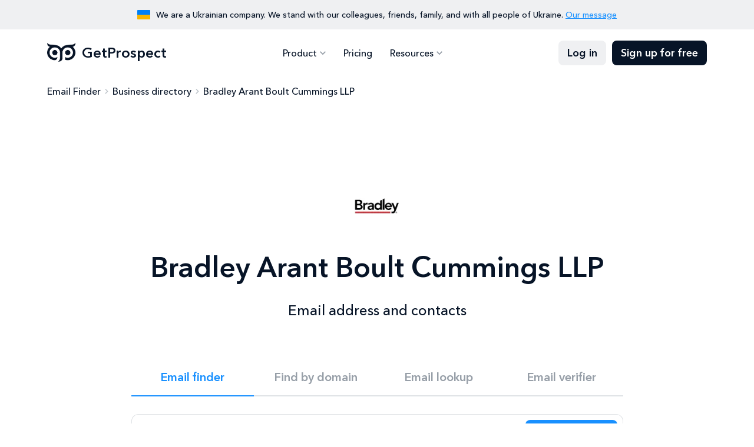

--- FILE ---
content_type: text/html; charset=utf-8
request_url: https://getprospect.com/business-directory/bradley
body_size: 13058
content:
<!DOCTYPE html><html lang="en" class="__className_a7ce4f"><head><meta charSet="utf-8"/><meta name="viewport" content="width=device-width, initial-scale=1"/><link rel="preload" href="/_next/static/media/0a6de87e078249ef-s.p.woff2" as="font" crossorigin="" type="font/woff2"/><link rel="preload" href="/_next/static/media/539413029c00ae50-s.p.woff2" as="font" crossorigin="" type="font/woff2"/><link rel="preload" href="/_next/static/media/81e7cc8950e1cfe6-s.p.woff2" as="font" crossorigin="" type="font/woff2"/><link rel="preload" href="/_next/static/media/fca430a7208d0aec-s.p.woff2" as="font" crossorigin="" type="font/woff2"/><link rel="stylesheet" href="/_next/static/css/9ec8bd8cfc173ad9.css" data-precedence="next"/><link rel="stylesheet" href="/_next/static/css/d735eb2f152ec71e.css" data-precedence="next"/><link rel="preload" as="script" fetchPriority="low" href="/_next/static/chunks/webpack-405affc0dae48766.js"/><script src="/_next/static/chunks/4bd1b696-c023c6e3521b1417.js" async=""></script><script src="/_next/static/chunks/255-cb395327542b56ef.js" async=""></script><script src="/_next/static/chunks/main-app-37faa7c6711a10a3.js" async=""></script><script src="/_next/static/chunks/479-d0f87209a420a42e.js" async=""></script><script src="/_next/static/chunks/346-65fd0c088e9c4a1d.js" async=""></script><script src="/_next/static/chunks/362-e5432e917303dd83.js" async=""></script><script src="/_next/static/chunks/914-42fbb5f712e2a560.js" async=""></script><script src="/_next/static/chunks/app/business-directory/%5Bslug%5D/page-439df7980e2f7eba.js" async=""></script><meta name="next-size-adjust" content=""/><title>Bradley Arant Boult Cummings LLP email address and contacts</title><meta name="description" content="Contacts, phone number and main information about Bradley Arant Boult Cummings LLP"/><link rel="canonical" href="https://getprospect.com/business-directory/bradley"/><meta property="og:title" content="Bradley Arant Boult Cummings LLP email address and contacts"/><meta property="og:description" content="Contacts, phone number and main information about Bradley Arant Boult Cummings LLP"/><meta property="og:url" content="https://getprospect.com/business-directory/bradley"/><meta property="og:image" content="https://static.getprospect.com/strapi/email_finder_preview_5945de07dc.png"/><meta property="og:type" content="website"/><meta name="twitter:card" content="summary_large_image"/><meta name="twitter:title" content="Bradley Arant Boult Cummings LLP email address and contacts"/><meta name="twitter:description" content="Contacts, phone number and main information about Bradley Arant Boult Cummings LLP"/><meta name="twitter:image" content="https://static.getprospect.com/strapi/email_finder_preview_5945de07dc.png"/><link rel="icon" type="image/png" href="/favicon-96x96.png" sizes="96x96"/><link rel="icon" type="image/svg+xml" href="/favicon.svg"/><link rel="shortcut icon" href="/favicon.ico"/><link rel="apple-touch-icon" sizes="180x180" href="/apple-icon.png"/><meta name="apple-mobile-web-app-title" content="GetProspect"/><link rel="manifest" href="/manifest.json"/><script type="application/ld+json">{"@context":"https://schema.org","@type":"BreadcrumbList","itemListElement":[{"@type":"ListItem","position":"1","name":"Email Finder","item":"https://getprospect.com/"},{"@type":"ListItem","position":"2","name":"Business directory","item":"https://getprospect.com/business-directory"},{"@type":"ListItem","position":"3","name":"Bradley Arant Boult Cummings LLP","item":"https://getprospect.com/business-directory/bradley"}]}</script><script src="/_next/static/chunks/polyfills-42372ed130431b0a.js" noModule=""></script></head><body><div data-id="417" data-kind="block" class="topbar"><div class="container"><div class="topbar-flag"></div><p>We are a Ukrainian company. We stand with our colleagues, friends, family, and with all people of Ukraine. <a href="https://getprospect.com/blog/fundraising-for-ukraine">Our message</a></p></div></div><header data-kind="header" class="header"><div class="header-inner "><div class="container"><a class="header-logo" href="https://getprospect.com/"><picture><source srcSet="https://static.getprospect.com/strapi/logo_a173dc14a2.webp" type="image/webp"/><source srcSet="https://static.getprospect.com/strapi/logo_a173dc14a2.png" type="image/png"/><img alt="GetProspect email finder" loading="lazy" width="50" height="32" decoding="async" data-nimg="1" style="color:transparent;height:100%" srcSet="/_next/image?url=https%3A%2F%2Fstatic.getprospect.com%2Fstrapi%2Flogo_a173dc14a2.png&amp;w=64&amp;q=75 1x, /_next/image?url=https%3A%2F%2Fstatic.getprospect.com%2Fstrapi%2Flogo_a173dc14a2.png&amp;w=128&amp;q=75 2x" src="/_next/image?url=https%3A%2F%2Fstatic.getprospect.com%2Fstrapi%2Flogo_a173dc14a2.png&amp;w=128&amp;q=75"/></picture>GetProspect</a><nav class="header-nav  "><div class="container"><ul class="header-nav-list"><li class="-has-submenu "><span>Product</span><div class="header-nav-submenu"><ul class="-double-cols"><li><a href="https://getprospect.com/">Email Finder</a></li><li><a href="https://getprospect.com/linkedIn-email-finder-chrome-extension">Linkedin Email Finder</a></li><li><a href="https://getprospect.com/b2b-contact-database">B2B Database</a></li><li><a href="https://getprospect.com/enrichment">Contact Enrichment</a></li><li><a href="https://getprospect.com/email-lookup">Email Lookup</a></li><li><a href="https://getprospect.com/email-verifier">Email Verifier</a></li><li><a href="https://getprospect.com/cold-email-software">Cold Email</a></li><li><a href="https://getprospect.com/integrations">Integrations</a></li><li><a rel="noopener noreferrer nofollow" target="_blank" href="https://getprospect.readme.io/reference/introduction">API</a></li></ul></div></li><li class=" "><a href="https://getprospect.com/pricing">Pricing</a></li><li class="-has-submenu "><span>Resources</span><div class="header-nav-submenu"><ul><li><a href="https://getprospect.com/blog">Blog</a></li><li><a href="https://getprospect.com/our-data">Our Data</a></li><li><a href="https://getprospect.com/customer-stories">Customer Stories</a></li><li><a href="https://getprospect.com/help-center">Help Center</a></li></ul></div></li></ul><div class="header-nav-actions"><a class="btn -filled -light" href="https://app.getprospect.com/login">Log in</a><a class="btn -filled -dark d-md-none" href="https://app.getprospect.com/sign-up">Sign up</a></div></div></nav><a class="btn -filled -dark" href="https://app.getprospect.com/sign-up">Sign up for free</a><div class="hamburger hamburger--spin d-md-none "><div class="hamburger-box"><div class="hamburger-inner"></div></div></div></div></div></header><div class="breadcrumbs-wrapper"><div class="container"><ul class="breadcrumbs"><li><a href="https://getprospect.com/">Email Finder</a></li><li><a href="https://getprospect.com/business-directory">Business directory</a></li><li>Bradley Arant Boult Cummings LLP</li></ul></div></div><section class="hero"><div class="container"><div class="row justify-content-center"><div class="col-12"><div class="hero-info"><div class="hero-info-logo"><picture><source srcSet="https://static.getprospect.com/strapi/bradley_com_d75810128b.webp" type="image/webp"/><source srcSet="https://static.getprospect.com/strapi/bradley_com_d75810128b.png" type="image/png"/><img alt="Bradley Com" loading="lazy" width="128" height="128" decoding="async" data-nimg="1" style="color:transparent;height:100%" srcSet="/_next/image?url=https%3A%2F%2Fstatic.getprospect.com%2Fstrapi%2Fbradley_com_d75810128b.png&amp;w=128&amp;q=75 1x, /_next/image?url=https%3A%2F%2Fstatic.getprospect.com%2Fstrapi%2Fbradley_com_d75810128b.png&amp;w=256&amp;q=75 2x" src="/_next/image?url=https%3A%2F%2Fstatic.getprospect.com%2Fstrapi%2Fbradley_com_d75810128b.png&amp;w=256&amp;q=75"/></picture></div><h1 class="has-description">Bradley Arant Boult Cummings LLP<p>Email address and contacts</p></h1></div></div><div class="col-xxl-8 col-xl-9 col-lg-10"><div class="try"><ul data-id="236" data-kind="block" class="try-nav"><li class="-active"><h4><a href="https://getprospect.com/">Email finder</a></h4></li><li><h4><a href="https://getprospect.com/email-finder/email-finder-by-domain">Find by domain</a></h4></li><li><h4><a href="https://getprospect.com/email-lookup">Email lookup</a></h4></li><li><h4><a href="https://getprospect.com/email-verifier">Email verifier</a></h4></li></ul><div class="try-content"><div id="cf-turnstile"></div><form class="try-search" id="trySearch"><div class="try-search-input  "><svg><use xlink:href="/img/svgsprite/svgsprite.svg#person-light"></use></svg><input type="search" placeholder="Full name" autoComplete="off" name="name" value=""/><div class="try-search-dropdown"></div></div><div class="try-search-seperator"></div><div class="try-search-input  "><svg><use xlink:href="/img/svgsprite/svgsprite.svg#corporate-fare"></use></svg><input type="search" placeholder="Company" autoComplete="off" name="company" value="bradley.com"/><div class="try-search-dropdown"></div></div><button type="submit" class="try-search-submit btn -filled -primary " aria-label="Search lead"><span>Find contact</span></button></form><div class="try-example">Quick try with <span>Yolanda Pinkney<!-- --> from <!-- -->bradley.com</span></div></div></div></div></div></div></section><section data-id="5468" data-kind="company-insight" class="company"><div class="container -lg-narrower"><div class="company-inner"><div class="company-block company-description"><h2 class="h3">Bradley Arant Boult Cummings LLP company description</h2><p>Bradley is a national law firm with a reputation for skilled legal work, exceptional client service, and impeccable integrity. We provide business clients around the world with a full suite of legal services in dozens of industries and practice areas.

Our 13 offices are located in Alabama, Florida, Georgia, Mississippi, North Carolina, Tennessee, Texas, and the District of Columbia, giving us an extensive geographic base to represent clients on a regional, national, and international basis. We frequently serve as national coordinating counsel, regional counsel, and statewide counsel for clients in various industries.

Although we are a large law firm with more than 650 lawyers, our clients still enjoy the personal attention, responsiveness, and deep relationships they would expect from a boutique firm. Our attorneys and staff combine legal experience and knowledge with a sophisticated understanding of industries to find practical, strategic solutions specifically tailored to our clients’ business operations. Bradley lawyers use their talents, judgment, work ethic, and experience to go above and beyond expectations to help clients meet their goals.</p><ul><li><svg><use xlink:href="/img/svgsprite/svgsprite.svg#people"></use></svg><h3>Employee count</h3><p>1247</p></li><li><svg><use xlink:href="/img/svgsprite/svgsprite.svg#corporate-fare"></use></svg><h3>Industry</h3><a href="https://getprospect.com/business-directory/legal-services">Legal Services</a></li><li><svg><use xlink:href="/img/svgsprite/svgsprite.svg#public"></use></svg><h3>Country</h3><p>United States of America</p></li><li><svg><use xlink:href="/img/svgsprite/svgsprite.svg#laptop"></use></svg><h3>Company website</h3><a rel="noopener noreferrer nofollow" target="_blank" href="https://bradley.com">https://bradley.com</a></li></ul></div><div class="company-block company-key-employees"><h2 class="h3">Key Employees</h2><ul><li><div class="company-member"><div class="company-member-photo"></div><div class="company-member-name">Yolanda Pinkney</div><div id="cf-turnstile"></div><div class="company-member-details">Office Administrator</div><form id="trySearch"><button type="submit" class="btn -outline -primary "><span>Show email</span></button></form></div></li><li><div class="company-member"><div class="company-member-photo"></div><div class="company-member-name">Lauren Black</div><div id="cf-turnstile"></div><div class="company-member-details">Partner</div><form id="trySearch"><button type="submit" class="btn -outline -primary "><span>Show email</span></button></form></div></li><li><div class="company-member"><div class="company-member-photo"></div><div class="company-member-name">Dustin Appel</div><div id="cf-turnstile"></div><div class="company-member-details">Senior Attorney</div><form id="trySearch"><button type="submit" class="btn -outline -primary "><span>Show email</span></button></form></div></li></ul></div><div data-id="416" data-kind="block" class="company-sidebar"><div class="company-block company-sidebar-inner"><h2 class="h3">GetProspect Email Finder</h2><p>Retrieve thousands of email addresses in single click without leaving your current tab. Download for free now!</p><div class="company-sidebar-details"><svg><use xlink:href="/img/svgsprite/svgsprite.svg#check"></use></svg><p>50 Free emails every month</p></div><a rel="noopener noreferrer nofollow" target="_blank" class="btn -filled -primary" href="https://chromewebstore.google.com/detail/email-finder-getprospect/bhbcbkonalnjkflmdkdodieehnmmeknp"><svg><use xlink:href="/img/svgsprite/svgsprite.svg#chrome"></use></svg>Add to Chrome</a><div class="company-sidebar-rate"><div class="company-sidebar-rate-stars"><span></span><span></span><span></span><span></span><span></span></div><p>4.8 from 1100+ reviews. 100,000+ happy users</p></div></div></div><div class="company-block company-competitors -wide"><h2 class="h3">Bradley Arant Boult Cummings LLP competitors and alternatives</h2><div class="company-grid"><a class="company-competitor" href="https://getprospect.com/business-directory/lawsociety-org-uk"><div class="company-competitor-logo"><picture><source srcSet="https://static.getprospect.com/strapi/lawsociety_org_uk_646652c411.webp" type="image/webp"/><source srcSet="https://static.getprospect.com/strapi/lawsociety_org_uk_646652c411.png" type="image/png"/><img alt="Company The Law Society" loading="lazy" width="60" height="60" decoding="async" data-nimg="1" style="color:transparent;height:100%" srcSet="/_next/image?url=https%3A%2F%2Fstatic.getprospect.com%2Fstrapi%2Flawsociety_org_uk_646652c411.png&amp;w=64&amp;q=75 1x, /_next/image?url=https%3A%2F%2Fstatic.getprospect.com%2Fstrapi%2Flawsociety_org_uk_646652c411.png&amp;w=128&amp;q=75 2x" src="/_next/image?url=https%3A%2F%2Fstatic.getprospect.com%2Fstrapi%2Flawsociety_org_uk_646652c411.png&amp;w=128&amp;q=75"/></picture></div><div class="company-competitor-name">The Law Society</div><div class="company-competitor-location">113 Chancery Lane  London</div><div class="company-competitor-employees">1365 employees</div></a><a class="company-competitor" href="https://getprospect.com/business-directory/machadomeyer-com-br"><div class="company-competitor-logo"><picture><source srcSet="https://static.getprospect.com/strapi/machadomeyer_com_br_1163d0cf7b.webp" type="image/webp"/><source srcSet="https://static.getprospect.com/strapi/machadomeyer_com_br_1163d0cf7b.png" type="image/png"/><img alt="Company Machado, Meyer, Sendacz e Opice Advogados" loading="lazy" width="60" height="60" decoding="async" data-nimg="1" style="color:transparent;height:100%" srcSet="/_next/image?url=https%3A%2F%2Fstatic.getprospect.com%2Fstrapi%2Fmachadomeyer_com_br_1163d0cf7b.png&amp;w=64&amp;q=75 1x, /_next/image?url=https%3A%2F%2Fstatic.getprospect.com%2Fstrapi%2Fmachadomeyer_com_br_1163d0cf7b.png&amp;w=128&amp;q=75 2x" src="/_next/image?url=https%3A%2F%2Fstatic.getprospect.com%2Fstrapi%2Fmachadomeyer_com_br_1163d0cf7b.png&amp;w=128&amp;q=75"/></picture></div><div class="company-competitor-name">Machado, Meyer, Sendacz e Opice Advogados</div><div class="company-competitor-location">Rua José Gonçalves de Oliveira, 116, 5º andar SP São Paulo</div><div class="company-competitor-employees">1323 employees</div></a><a class="company-competitor" href="https://getprospect.com/business-directory/kccllc"><div class="company-competitor-logo"><picture><source srcSet="https://static.getprospect.com/strapi/kccllc_com_f677be68b5.webp" type="image/webp"/><source srcSet="https://static.getprospect.com/strapi/kccllc_com_f677be68b5.png" type="image/png"/><img alt="Company KCC" loading="lazy" width="60" height="60" decoding="async" data-nimg="1" style="color:transparent;height:100%" srcSet="/_next/image?url=https%3A%2F%2Fstatic.getprospect.com%2Fstrapi%2Fkccllc_com_f677be68b5.png&amp;w=64&amp;q=75 1x, /_next/image?url=https%3A%2F%2Fstatic.getprospect.com%2Fstrapi%2Fkccllc_com_f677be68b5.png&amp;w=128&amp;q=75 2x" src="/_next/image?url=https%3A%2F%2Fstatic.getprospect.com%2Fstrapi%2Fkccllc_com_f677be68b5.png&amp;w=128&amp;q=75"/></picture></div><div class="company-competitor-name">KCC</div><div class="company-competitor-location">222 N. Pacific Hwy CA El Segundo</div><div class="company-competitor-employees">1312 employees</div></a><a class="company-competitor" href="https://getprospect.com/business-directory/avocatparis-org"><div class="company-competitor-logo"><picture><source srcSet="https://static.getprospect.com/strapi/avocatparis_org_ed47b70262.webp" type="image/webp"/><source srcSet="https://static.getprospect.com/strapi/avocatparis_org_ed47b70262.png" type="image/png"/><img alt="Company Barreau de Paris" loading="lazy" width="60" height="60" decoding="async" data-nimg="1" style="color:transparent;height:100%" srcSet="/_next/image?url=https%3A%2F%2Fstatic.getprospect.com%2Fstrapi%2Favocatparis_org_ed47b70262.png&amp;w=64&amp;q=75 1x, /_next/image?url=https%3A%2F%2Fstatic.getprospect.com%2Fstrapi%2Favocatparis_org_ed47b70262.png&amp;w=128&amp;q=75 2x" src="/_next/image?url=https%3A%2F%2Fstatic.getprospect.com%2Fstrapi%2Favocatparis_org_ed47b70262.png&amp;w=128&amp;q=75"/></picture></div><div class="company-competitor-name">Barreau de Paris</div><div class="company-competitor-location">11, place Dauphine  Paris</div><div class="company-competitor-employees">1191 employees</div></a><a class="company-competitor" href="https://getprospect.com/business-directory/martinelli-adv-br"><div class="company-competitor-logo"><picture><source srcSet="https://static.getprospect.com/strapi/martinelli_adv_br_069121e47c.webp" type="image/webp"/><source srcSet="https://static.getprospect.com/strapi/martinelli_adv_br_069121e47c.png" type="image/png"/><img alt="Company Martinelli Advocacia Empresarial" loading="lazy" width="60" height="60" decoding="async" data-nimg="1" style="color:transparent;height:100%" srcSet="/_next/image?url=https%3A%2F%2Fstatic.getprospect.com%2Fstrapi%2Fmartinelli_adv_br_069121e47c.png&amp;w=64&amp;q=75 1x, /_next/image?url=https%3A%2F%2Fstatic.getprospect.com%2Fstrapi%2Fmartinelli_adv_br_069121e47c.png&amp;w=128&amp;q=75 2x" src="/_next/image?url=https%3A%2F%2Fstatic.getprospect.com%2Fstrapi%2Fmartinelli_adv_br_069121e47c.png&amp;w=128&amp;q=75"/></picture></div><div class="company-competitor-name">Martinelli Advocacia Empresarial</div><div class="company-competitor-location">Rua Coronel Santiago, 177, Anita Garibaldi Santa Catarina Joinville</div><div class="company-competitor-employees">1179 employees</div></a><a class="company-competitor" href="https://getprospect.com/business-directory/junhe"><div class="company-competitor-logo"><picture><source srcSet="https://static.getprospect.com/strapi/junhe_com_974246625e.webp" type="image/webp"/><source srcSet="https://static.getprospect.com/strapi/junhe_com_974246625e.png" type="image/png"/><img alt="Company JunHe LLP" loading="lazy" width="60" height="60" decoding="async" data-nimg="1" style="color:transparent;height:100%" srcSet="/_next/image?url=https%3A%2F%2Fstatic.getprospect.com%2Fstrapi%2Fjunhe_com_974246625e.png&amp;w=64&amp;q=75 1x, /_next/image?url=https%3A%2F%2Fstatic.getprospect.com%2Fstrapi%2Fjunhe_com_974246625e.png&amp;w=128&amp;q=75 2x" src="/_next/image?url=https%3A%2F%2Fstatic.getprospect.com%2Fstrapi%2Fjunhe_com_974246625e.png&amp;w=128&amp;q=75"/></picture></div><div class="company-competitor-name">JunHe LLP</div><div class="company-competitor-location">20/F, China Resources Building  Beijing</div><div class="company-competitor-employees">1135 employees</div></a></div></div><div class="company-block company-new-members -wide"><h2 class="h3">New team members of <!-- -->Bradley Arant Boult Cummings LLP</h2><div class="company-grid"><div class="company-member"><div class="company-member-photo"></div><div class="company-member-name">Wendy Reese</div><div class="company-member-details">Lateral Conflicts Coordinator &amp; Conflicts Analyst</div></div><div class="company-member"><div class="company-member-photo"></div><div class="company-member-name">Traci Miller</div><div class="company-member-details">Client Intake</div></div><div class="company-member"><div class="company-member-photo"></div><div class="company-member-name">Christopher Wells Ceds</div><div class="company-member-details">eDiscovery Project Manager</div></div><div class="company-member"><div class="company-member-photo"></div><div class="company-member-name">Ella Perry</div><div class="company-member-details">Business Development and Marketing Assistant</div></div><div class="company-member"><div class="company-member-photo"></div><div class="company-member-name">Shelby Harrison</div><div class="company-member-details">Marketing and Special Projects Coordinator</div></div><div class="company-member"><div class="company-member-photo"></div><div class="company-member-name">Lee  Tonsmeire Castle</div><div class="company-member-details">Recruiting Manager</div></div></div><a class="arrow-btn" href="https://app.getprospect.com/sign-up">Sign up to see all</a></div></div></div></section><footer class="footer"><div class="container"><div class="footer-cta "><h2>Start to find emails for 50 new ideal customers for free every month</h2><div class="footer-cta-info"><span>Sing up for free</span><p>No credit card required, GDPR complaint</p></div><a class="circle-btn -light" aria-label="Sing up for free" href="https://app.getprospect.com/sign-up"></a></div><div data-kind="footer" class="footer-nav"><div class="footer-nav-block"><div class="footer-nav-title">Product</div><ul class="footer-nav-list"><li><a class="Email Finder" href="https://getprospect.com/">Email Finder</a></li><li><a class="Linkedin Email Finder" href="https://getprospect.com/linkedIn-email-finder-chrome-extension">Linkedin Email Finder</a></li><li><a class="B2B Database" href="https://getprospect.com/b2b-contact-database">B2B Database</a></li><li><a class="Lead Enrichment" href="https://getprospect.com/enrichment">Lead Enrichment</a></li><li><a class="Integrations" href="https://getprospect.com/integrations">Integrations</a></li><li><a rel="noopener noreferrer nofollow" target="_blank" class="API" href="https://getprospect.readme.io/reference/introduction">API</a></li><li><a class="Cold Email" href="https://getprospect.com/cold-email-software">Cold Email</a></li><li><a class="Email Verifier" href="https://getprospect.com/email-verifier">Email Verifier</a></li><li><a class="Email Lookup" href="https://getprospect.com/email-lookup">Email Lookup</a></li><li><a class="Bulk Email Finder" href="https://getprospect.com/email-finder/bulk-email-finder">Bulk Email Finder</a></li><li><a class="Email Finder By Domain" href="https://getprospect.com/email-finder/email-finder-by-domain">Email Finder By Domain</a></li><li><a class="Bulk Email Verifier" href="https://getprospect.com/email-verifier/bulk-email-verifier">Bulk Email Verifier</a></li><li><a class="Google Sheets Addon" href="https://getprospect.com/email-finder-addon-google-sheets">Google Sheets Addon</a></li><li><a class="CRM" href="https://getprospect.com/crm">CRM</a></li></ul></div><div class="footer-nav-block"><div class="footer-nav-title">Resources</div><ul class="footer-nav-list"><li><a class="Blog" href="https://getprospect.com/blog">Blog</a></li><li><a class="Help Center" href="https://getprospect.com/help-center">Help Center</a></li><li><a class="Directory" href="https://getprospect.com/business-directory">Directory</a></li><li><a class="Email Finders Comparison" href="https://getprospect.com/email-finders-comparison">Email Finders Comparison</a></li></ul></div><div class="footer-nav-block"><div class="footer-nav-title">Company</div><ul class="footer-nav-list"><li><a class="About Us" href="https://getprospect.com/about">About Us</a></li><li><a class="Customer Stories" href="https://getprospect.com/customer-stories">Customer Stories</a></li><li><a class="Our Data" href="https://getprospect.com/our-data">Our Data</a></li><li><a class="Pricing" href="https://getprospect.com/pricing">Pricing</a></li></ul></div><div class="footer-nav-block"><div class="footer-nav-title">Legal</div><ul class="footer-nav-list"><li><a class="Terms of Use" href="https://getprospect.com/terms">Terms of Use</a></li><li><a class="Privacy Policy" href="https://getprospect.com/privacy">Privacy Policy</a></li><li><a class="DPA" href="https://getprospect.com/dpa">DPA</a></li><li><a class="Don&#x27;t Sell My Info" href="https://getprospect.com/personal-data">Don&#x27;t Sell My Info</a></li></ul></div></div><div data-kind="footer" class="footer-bottom"><p class="footer-copyright">&copy;2016-2026 GetProspect LLC. Made in Ukraine 🇺🇦 Hosted in EU</p><ul class="socials"><li><a rel="noopener noreferrer nofollow" target="_blank" aria-label="Visit social network email" href="mailto:support@getprospect.com"><svg><use xlink:href="/img/svgsprite/svgsprite.svg#email"></use></svg></a></li><li><a rel="noopener noreferrer nofollow" target="_blank" aria-label="Visit social network facebook" href="https://www.facebook.com/getprospect.io/"><svg><use xlink:href="/img/svgsprite/svgsprite.svg#facebook"></use></svg></a></li><li><a rel="noopener noreferrer nofollow" target="_blank" aria-label="Visit social network linkedin" href="https://www.linkedin.com/company/getprospect-com"><svg><use xlink:href="/img/svgsprite/svgsprite.svg#linkedin"></use></svg></a></li><li><a rel="noopener noreferrer nofollow" target="_blank" aria-label="Visit social network twitter" href="https://twitter.com/getprospect_com"><svg><use xlink:href="/img/svgsprite/svgsprite.svg#twitter"></use></svg></a></li><li><a rel="noopener noreferrer nofollow" target="_blank" aria-label="Visit social network youtube" href="https://www.youtube.com/@getprospect"><svg><use xlink:href="/img/svgsprite/svgsprite.svg#youtube"></use></svg></a></li><li><a rel="noopener noreferrer nofollow" target="_blank" aria-label="Visit social network chrome" href="https://chromewebstore.google.com/detail/email-finder-getprospect/bhbcbkonalnjkflmdkdodieehnmmeknp"><svg><use xlink:href="/img/svgsprite/svgsprite.svg#chrome"></use></svg></a></li></ul></div></div></footer><script>
(function(w,d,s,l,i){w[l]=w[l]||[];w[l].push({'gtm.start':
new Date().getTime(),event:'gtm.js'});var f=d.getElementsByTagName(s)[0],
j=d.createElement(s),dl=l!='dataLayer'?'&l='+l:'';j.defer=true;j.src=
'https://www.googletagmanager.com/gtm.js?id='+i+dl;f.parentNode.insertBefore(j,f);
})(window,document,'script','dataLayer','GTM-TZKM6SD');
</script><script src="/_next/static/chunks/webpack-405affc0dae48766.js" id="_R_" async=""></script><script>(self.__next_f=self.__next_f||[]).push([0])</script><script>self.__next_f.push([1,"1:\"$Sreact.fragment\"\n2:I[9766,[],\"\"]\n3:I[8924,[],\"\"]\n6:I[4431,[],\"OutletBoundary\"]\n9:I[4431,[],\"ViewportBoundary\"]\nb:I[4431,[],\"MetadataBoundary\"]\nd:I[7150,[],\"\"]\n:HL[\"/_next/static/media/0a6de87e078249ef-s.p.woff2\",\"font\",{\"crossOrigin\":\"\",\"type\":\"font/woff2\"}]\n:HL[\"/_next/static/media/539413029c00ae50-s.p.woff2\",\"font\",{\"crossOrigin\":\"\",\"type\":\"font/woff2\"}]\n:HL[\"/_next/static/media/81e7cc8950e1cfe6-s.p.woff2\",\"font\",{\"crossOrigin\":\"\",\"type\":\"font/woff2\"}]\n:HL[\"/_next/static/media/fca430a7208d0aec-s.p.woff2\",\"font\",{\"crossOrigin\":\"\",\"type\":\"font/woff2\"}]\n:HL[\"/_next/static/css/9ec8bd8cfc173ad9.css\",\"style\"]\n:HL[\"/_next/static/css/d735eb2f152ec71e.css\",\"style\"]\n"])</script><script>self.__next_f.push([1,"0:{\"P\":null,\"b\":\"t8psL66mM94_3hEuGp7Q_\",\"p\":\"\",\"c\":[\"\",\"business-directory\",\"bradley\"],\"i\":false,\"f\":[[[\"\",{\"children\":[\"business-directory\",{\"children\":[[\"slug\",\"bradley\",\"d\"],{\"children\":[\"__PAGE__\",{}]}]}]},\"$undefined\",\"$undefined\",true],[\"\",[\"$\",\"$1\",\"c\",{\"children\":[null,[\"$\",\"$L2\",null,{\"parallelRouterKey\":\"children\",\"error\":\"$undefined\",\"errorStyles\":\"$undefined\",\"errorScripts\":\"$undefined\",\"template\":[\"$\",\"$L3\",null,{}],\"templateStyles\":\"$undefined\",\"templateScripts\":\"$undefined\",\"notFound\":[\"$L4\",[[\"$\",\"link\",\"0\",{\"rel\":\"stylesheet\",\"href\":\"/_next/static/css/9ec8bd8cfc173ad9.css\",\"precedence\":\"next\",\"crossOrigin\":\"$undefined\",\"nonce\":\"$undefined\"}],[\"$\",\"link\",\"1\",{\"rel\":\"stylesheet\",\"href\":\"/_next/static/css/d735eb2f152ec71e.css\",\"precedence\":\"next\",\"crossOrigin\":\"$undefined\",\"nonce\":\"$undefined\"}]]],\"forbidden\":\"$undefined\",\"unauthorized\":\"$undefined\"}]]}],{\"children\":[\"business-directory\",[\"$\",\"$1\",\"c\",{\"children\":[null,[\"$\",\"$L2\",null,{\"parallelRouterKey\":\"children\",\"error\":\"$undefined\",\"errorStyles\":\"$undefined\",\"errorScripts\":\"$undefined\",\"template\":[\"$\",\"$L3\",null,{}],\"templateStyles\":\"$undefined\",\"templateScripts\":\"$undefined\",\"notFound\":\"$undefined\",\"forbidden\":\"$undefined\",\"unauthorized\":\"$undefined\"}]]}],{\"children\":[[\"slug\",\"bradley\",\"d\"],[\"$\",\"$1\",\"c\",{\"children\":[null,[\"$\",\"$L2\",null,{\"parallelRouterKey\":\"children\",\"error\":\"$undefined\",\"errorStyles\":\"$undefined\",\"errorScripts\":\"$undefined\",\"template\":[\"$\",\"$L3\",null,{}],\"templateStyles\":\"$undefined\",\"templateScripts\":\"$undefined\",\"notFound\":\"$undefined\",\"forbidden\":\"$undefined\",\"unauthorized\":\"$undefined\"}]]}],{\"children\":[\"__PAGE__\",[\"$\",\"$1\",\"c\",{\"children\":[\"$L5\",[[\"$\",\"link\",\"0\",{\"rel\":\"stylesheet\",\"href\":\"/_next/static/css/9ec8bd8cfc173ad9.css\",\"precedence\":\"next\",\"crossOrigin\":\"$undefined\",\"nonce\":\"$undefined\"}],[\"$\",\"link\",\"1\",{\"rel\":\"stylesheet\",\"href\":\"/_next/static/css/d735eb2f152ec71e.css\",\"precedence\":\"next\",\"crossOrigin\":\"$undefined\",\"nonce\":\"$undefined\"}]],[\"$\",\"$L6\",null,{\"children\":[\"$L7\",\"$L8\"]}]]}],{},null,false]},null,false]},null,false]},null,false],[\"$\",\"$1\",\"h\",{\"children\":[null,[[\"$\",\"$L9\",null,{\"children\":\"$La\"}],[\"$\",\"meta\",null,{\"name\":\"next-size-adjust\",\"content\":\"\"}]],[\"$\",\"$Lb\",null,{\"children\":\"$Lc\"}]]}],false]],\"m\":\"$undefined\",\"G\":[\"$d\",[]],\"s\":false,\"S\":true}\n"])</script><script>self.__next_f.push([1,"a:[[\"$\",\"meta\",\"0\",{\"charSet\":\"utf-8\"}],[\"$\",\"meta\",\"1\",{\"name\":\"viewport\",\"content\":\"width=device-width, initial-scale=1\"}]]\n7:null\n"])</script><script>self.__next_f.push([1,"8:null\n"])</script><script>self.__next_f.push([1,"c:[[\"$\",\"title\",\"0\",{\"children\":\"Bradley Arant Boult Cummings LLP email address and contacts\"}],[\"$\",\"meta\",\"1\",{\"name\":\"description\",\"content\":\"Contacts, phone number and main information about Bradley Arant Boult Cummings LLP\"}],[\"$\",\"link\",\"2\",{\"rel\":\"canonical\",\"href\":\"https://getprospect.com/business-directory/bradley\"}],[\"$\",\"meta\",\"3\",{\"property\":\"og:title\",\"content\":\"Bradley Arant Boult Cummings LLP email address and contacts\"}],[\"$\",\"meta\",\"4\",{\"property\":\"og:description\",\"content\":\"Contacts, phone number and main information about Bradley Arant Boult Cummings LLP\"}],[\"$\",\"meta\",\"5\",{\"property\":\"og:url\",\"content\":\"https://getprospect.com/business-directory/bradley\"}],[\"$\",\"meta\",\"6\",{\"property\":\"og:image\",\"content\":\"https://static.getprospect.com/strapi/email_finder_preview_5945de07dc.png\"}],[\"$\",\"meta\",\"7\",{\"property\":\"og:type\",\"content\":\"website\"}],[\"$\",\"meta\",\"8\",{\"name\":\"twitter:card\",\"content\":\"summary_large_image\"}],[\"$\",\"meta\",\"9\",{\"name\":\"twitter:title\",\"content\":\"Bradley Arant Boult Cummings LLP email address and contacts\"}],[\"$\",\"meta\",\"10\",{\"name\":\"twitter:description\",\"content\":\"Contacts, phone number and main information about Bradley Arant Boult Cummings LLP\"}],[\"$\",\"meta\",\"11\",{\"name\":\"twitter:image\",\"content\":\"https://static.getprospect.com/strapi/email_finder_preview_5945de07dc.png\"}]]\n"])</script><script>self.__next_f.push([1,"e:I[7209,[\"479\",\"static/chunks/479-d0f87209a420a42e.js\",\"346\",\"static/chunks/346-65fd0c088e9c4a1d.js\",\"362\",\"static/chunks/362-e5432e917303dd83.js\",\"914\",\"static/chunks/914-42fbb5f712e2a560.js\",\"617\",\"static/chunks/app/business-directory/%5Bslug%5D/page-439df7980e2f7eba.js\"],\"default\"]\n10:I[4161,[\"479\",\"static/chunks/479-d0f87209a420a42e.js\",\"346\",\"static/chunks/346-65fd0c088e9c4a1d.js\",\"362\",\"static/chunks/362-e5432e917303dd83.js\",\"914\",\"static/chunks/914-42fbb5f712e2a560.js\",\"617\",\"static/chunks/app/business-directory/%5Bslug%5D/page-439df7980e2f7eba.js\"],\"default\"]\n11:I[1356,[\"479\",\"static/chunks/479-d0f87209a420a42e.js\",\"346\",\"static/chunks/346-65fd0c088e9c4a1d.js\",\"362\",\"static/chunks/362-e5432e917303dd83.js\",\"914\",\"static/chunks/914-42fbb5f712e2a560.js\",\"617\",\"static/chunks/app/business-directory/%5Bslug%5D/page-439df7980e2f7eba.js\"],\"Image\"]\n12:I[2619,[\"479\",\"static/chunks/479-d0f87209a420a42e.js\",\"346\",\"static/chunks/346-65fd0c088e9c4a1d.js\",\"362\",\"static/chunks/362-e5432e917303dd83.js\",\"914\",\"static/chunks/914-42fbb5f712e2a560.js\",\"617\",\"static/chunks/app/business-directory/%5Bslug%5D/page-439df7980e2f7eba.js\"],\"\"]\n"])</script><script>self.__next_f.push([1,"4:[\"$\",\"html\",null,{\"lang\":\"en\",\"className\":\"__className_a7ce4f\",\"children\":[[\"$\",\"head\",null,{\"children\":[[null,\"$undefined\",\"$undefined\",\"$undefined\",\"$undefined\",\"$undefined\",null],[\"$\",\"link\",null,{\"rel\":\"icon\",\"type\":\"image/png\",\"href\":\"/favicon-96x96.png\",\"sizes\":\"96x96\"}],[\"$\",\"link\",null,{\"rel\":\"icon\",\"type\":\"image/svg+xml\",\"href\":\"/favicon.svg\"}],[\"$\",\"link\",null,{\"rel\":\"shortcut icon\",\"href\":\"/favicon.ico\"}],[\"$\",\"link\",null,{\"rel\":\"apple-touch-icon\",\"sizes\":\"180x180\",\"href\":\"/apple-icon.png\"}],[\"$\",\"meta\",null,{\"name\":\"apple-mobile-web-app-title\",\"content\":\"GetProspect\"}],[\"$\",\"link\",null,{\"rel\":\"manifest\",\"href\":\"/manifest.json\"}]]}],[\"$\",\"body\",null,{\"children\":[[\"$\",\"$Le\",null,{\"header\":\"\u003cp\u003eBlack Friday Sale: our plans with \u003cstrong\u003e50% OFF\u003c/strong\u003e for first 100 users\u003c/p\u003e\",\"monthlyDiscount\":null,\"annualDiscount\":50,\"startDate\":\"2025-11-25\",\"endDate\":\"2025-12-03\",\"createdAt\":\"2023-11-23T09:48:25.417Z\",\"updatedAt\":\"2025-11-25T11:31:41.912Z\",\"publishedAt\":\"2023-11-23T09:48:27.207Z\",\"visible\":true,\"button\":{\"id\":61,\"text\":\"See offers\",\"url\":\"/pricing\",\"svgName\":null}}],\"$Lf\",[\"$\",\"$L10\",null,{\"header\":{\"createdAt\":\"2023-10-05T12:16:04.938Z\",\"updatedAt\":\"2025-03-19T17:26:57.635Z\",\"publishedAt\":\"2023-10-05T12:16:08.121Z\",\"categories\":[{\"id\":1,\"name\":\"Product\",\"url\":null,\"links\":[{\"id\":1,\"name\":\"Email Finder\",\"url\":\"/\",\"description\":null},{\"id\":2,\"name\":\"Linkedin Email Finder\",\"url\":\"/linkedIn-email-finder-chrome-extension\",\"description\":null},{\"id\":3,\"name\":\"B2B Database\",\"url\":\"/b2b-contact-database\",\"description\":null},{\"id\":4,\"name\":\"Contact Enrichment\",\"url\":\"/enrichment\",\"description\":null},{\"id\":5,\"name\":\"Email Lookup\",\"url\":\"/email-lookup\",\"description\":null},{\"id\":6,\"name\":\"Email Verifier\",\"url\":\"/email-verifier\",\"description\":null},{\"id\":7,\"name\":\"Cold Email\",\"url\":\"/cold-email-software\",\"description\":null},{\"id\":8,\"name\":\"Integrations\",\"url\":\"/integrations\",\"description\":null},{\"id\":9,\"name\":\"API\",\"url\":\"https://getprospect.readme.io/reference/introduction\",\"description\":null}]},{\"id\":2,\"name\":\"Pricing\",\"url\":\"/pricing\",\"links\":[]},{\"id\":3,\"name\":\"Resources\",\"url\":null,\"links\":[{\"id\":10,\"name\":\"Blog\",\"url\":\"/blog\",\"description\":null},{\"id\":11,\"name\":\"Our Data\",\"url\":\"/our-data\",\"description\":null},{\"id\":12,\"name\":\"Customer Stories\",\"url\":\"/customer-stories\",\"description\":null},{\"id\":13,\"name\":\"Help Center\",\"url\":\"/help-center\",\"description\":null}]}],\"logo\":{\"data\":{\"id\":545,\"attributes\":{\"name\":\"logo.png\",\"alternativeText\":\"GetProspect email finder\",\"caption\":null,\"width\":153,\"height\":100,\"formats\":null,\"hash\":\"logo_a173dc14a2\",\"ext\":\".png\",\"mime\":\"image/png\",\"size\":2.03,\"url\":\"https://static.getprospect.com/strapi/logo_a173dc14a2.png\",\"previewUrl\":null,\"provider\":\"strapi-provider-upload-aws-2\",\"provider_metadata\":null,\"createdAt\":\"2023-12-21T12:33:47.111Z\",\"updatedAt\":\"2025-02-18T16:48:43.959Z\"}}}}}],\"$undefined\",[[\"$\",\"section\",\"215\",{\"data-id\":215,\"data-kind\":\"block\",\"className\":\"not-found\",\"children\":[[\"$\",\"div\",null,{\"className\":\"error-logo\",\"children\":[\"$\",\"$L11\",null,{\"alt\":\"Logo 404\",\"height\":320,\"width\":380,\"src\":\"https://static.getprospect.com/strapi/logo_404_39688c1b5f.svg\",\"style\":{\"height\":\"100%\"},\"priority\":\"$undefined\"}]}],[\"$\",\"div\",null,{\"className\":\"error-header\",\"children\":[\"$\",\"h1\",null,{\"children\":\"Page not found\"}]}],[\"$\",\"div\",null,{\"className\":\"error-message\",\"children\":[\"$\",\"p\",null,{\"children\":[[\"$\",\"$1\",\"0\",{\"children\":\"This page doesn't seem to exist. If you think there should definitely be something here, please email us at \"}],[\"$\",\"$L12\",\"1\",{\"rel\":\"noopener noreferrer nofollow\",\"target\":\"_blank\",\"href\":\"mailto:support@getprospect.com\",\"prefetch\":false,\"children\":\"support@getprospect.com\"}]]}]}],[\"$\",\"div\",null,{\"className\":\"error-buttons\",\"children\":[[\"$\",\"$L12\",\"not_found_button_https://getprospect.com/\",{\"rel\":\"$undefined\",\"target\":\"$undefined\",\"href\":\"https://getprospect.com/\",\"prefetch\":false,\"className\":\"btn -filled -primary\",\"children\":\"Home Page\"}],[\"$\",\"$L12\",\"not_found_button_https://app.getprospect.com\",{\"rel\":\"$undefined\",\"target\":\"$undefined\",\"href\":\"https://app.getprospect.com\",\"prefetch\":false,\"className\":\"btn -filled -primary\",\"children\":\"Dashboard\"}]]}]]}]],\"$undefined\",\"$undefined\",[\"$\",\"footer\",null,{\"className\":\"footer\",\"children\":[\"$\",\"div\",null,{\"className\":\"container\",\"children\":[[\"$\",\"div\",null,{\"className\":\"footer-cta \",\"children\":[[\"$\",\"h2\",null,{\"children\":\"Start to find emails for 50 new ideal customers for free every month\"}],[\"$\",\"div\",null,{\"className\":\"footer-cta-info\",\"children\":[[\"$\",\"span\",null,{\"children\":\"Sign up for free\"}],[\"$\",\"p\",null,{\"children\":\"No credit card required, GDPR complaint\"}]]}],[\"$\",\"$L12\",null,{\"rel\":\"$undefined\",\"target\":\"$undefined\",\"href\":\"https://app.getprospect.com/sign-up\",\"prefetch\":false,\"className\":\"circle-btn -light\",\"aria-label\":\"Sign up for free\",\"children\":\"$undefined\"}]]}],\"$L13\",\"$L14\"]}]}],\"$L15\",\"$L16\",\"$L17\",\"$L18\",\"$undefined\"]}]]}]\n"])</script><script>self.__next_f.push([1,"1a:I[3614,[\"479\",\"static/chunks/479-d0f87209a420a42e.js\",\"346\",\"static/chunks/346-65fd0c088e9c4a1d.js\",\"362\",\"static/chunks/362-e5432e917303dd83.js\",\"914\",\"static/chunks/914-42fbb5f712e2a560.js\",\"617\",\"static/chunks/app/business-directory/%5Bslug%5D/page-439df7980e2f7eba.js\"],\"default\"]\n1b:I[8506,[\"479\",\"static/chunks/479-d0f87209a420a42e.js\",\"346\",\"static/chunks/346-65fd0c088e9c4a1d.js\",\"362\",\"static/chunks/362-e5432e917303dd83.js\",\"914\",\"static/chunks/914-42fbb5f712e2a560.js\",\"617\",\"static/chunks/app/business-directory/%5Bslug%5D/page-439df7980e2f7eba.js\"],\"default\"]\n1c:I[6537,[\"479\",\"static/chunks/479-d0f87209a420a42e.js\",\"346\",\"static/chunks/346-65fd0c088e9c4a1d.js\",\"362\",\"static/chunks/362-e5432e917303dd83.js\",\"914\",\"static/chunks/914-42fbb5f712e2a560.js\",\"617\",\"static/chunks/app/business-directory/%5Bslug%5D/page-439df7980e2f7eba.js\"],\"default\"]\n"])</script><script>self.__next_f.push([1,"13:[\"$\",\"div\",null,{\"data-kind\":\"footer\",\"className\":\"footer-nav\",\"children\":[[\"$\",\"div\",\"footer_category_1\",{\"className\":\"footer-nav-block\",\"children\":[[\"$\",\"div\",null,{\"className\":\"footer-nav-title\",\"children\":\"Product\"}],[\"$\",\"ul\",null,{\"className\":\"footer-nav-list\",\"children\":[[\"$\",\"li\",\"5\",{\"children\":[\"$\",\"$L12\",null,{\"rel\":\"$undefined\",\"target\":\"$undefined\",\"href\":\"https://getprospect.com/\",\"prefetch\":false,\"className\":\"Email Finder\",\"children\":\"Email Finder\"}]}],[\"$\",\"li\",\"6\",{\"children\":[\"$\",\"$L12\",null,{\"rel\":\"$undefined\",\"target\":\"$undefined\",\"href\":\"https://getprospect.com/linkedIn-email-finder-chrome-extension\",\"prefetch\":false,\"className\":\"Linkedin Email Finder\",\"children\":\"Linkedin Email Finder\"}]}],[\"$\",\"li\",\"7\",{\"children\":[\"$\",\"$L12\",null,{\"rel\":\"$undefined\",\"target\":\"$undefined\",\"href\":\"https://getprospect.com/b2b-contact-database\",\"prefetch\":false,\"className\":\"B2B Database\",\"children\":\"B2B Database\"}]}],[\"$\",\"li\",\"8\",{\"children\":[\"$\",\"$L12\",null,{\"rel\":\"$undefined\",\"target\":\"$undefined\",\"href\":\"https://getprospect.com/enrichment\",\"prefetch\":false,\"className\":\"Lead Enrichment\",\"children\":\"Lead Enrichment\"}]}],[\"$\",\"li\",\"9\",{\"children\":[\"$\",\"$L12\",null,{\"rel\":\"$undefined\",\"target\":\"$undefined\",\"href\":\"https://getprospect.com/integrations\",\"prefetch\":false,\"className\":\"Integrations\",\"children\":\"Integrations\"}]}],[\"$\",\"li\",\"10\",{\"children\":[\"$\",\"$L12\",null,{\"rel\":\"noopener noreferrer nofollow\",\"target\":\"_blank\",\"href\":\"https://getprospect.readme.io/reference/introduction\",\"prefetch\":false,\"className\":\"API\",\"children\":\"API\"}]}],[\"$\",\"li\",\"11\",{\"children\":[\"$\",\"$L12\",null,{\"rel\":\"$undefined\",\"target\":\"$undefined\",\"href\":\"https://getprospect.com/cold-email-software\",\"prefetch\":false,\"className\":\"Cold Email\",\"children\":\"Cold Email\"}]}],[\"$\",\"li\",\"31\",{\"children\":[\"$\",\"$L12\",null,{\"rel\":\"$undefined\",\"target\":\"$undefined\",\"href\":\"https://getprospect.com/email-verifier\",\"prefetch\":false,\"className\":\"Email Verifier\",\"children\":\"Email Verifier\"}]}],[\"$\",\"li\",\"32\",{\"children\":[\"$\",\"$L12\",null,{\"rel\":\"$undefined\",\"target\":\"$undefined\",\"href\":\"https://getprospect.com/email-lookup\",\"prefetch\":false,\"className\":\"Email Lookup\",\"children\":\"Email Lookup\"}]}],[\"$\",\"li\",\"33\",{\"children\":[\"$\",\"$L12\",null,{\"rel\":\"$undefined\",\"target\":\"$undefined\",\"href\":\"https://getprospect.com/email-finder/bulk-email-finder\",\"prefetch\":false,\"className\":\"Bulk Email Finder\",\"children\":\"Bulk Email Finder\"}]}],[\"$\",\"li\",\"34\",{\"children\":[\"$\",\"$L12\",null,{\"rel\":\"$undefined\",\"target\":\"$undefined\",\"href\":\"https://getprospect.com/email-finder/email-finder-by-domain\",\"prefetch\":false,\"className\":\"Email Finder By Domain\",\"children\":\"Email Finder By Domain\"}]}],[\"$\",\"li\",\"35\",{\"children\":[\"$\",\"$L12\",null,{\"rel\":\"$undefined\",\"target\":\"$undefined\",\"href\":\"https://getprospect.com/email-verifier/bulk-email-verifier\",\"prefetch\":false,\"className\":\"Bulk Email Verifier\",\"children\":\"Bulk Email Verifier\"}]}],[\"$\",\"li\",\"36\",{\"children\":[\"$\",\"$L12\",null,{\"rel\":\"$undefined\",\"target\":\"$undefined\",\"href\":\"https://getprospect.com/email-finder-addon-google-sheets\",\"prefetch\":false,\"className\":\"Google Sheets Addon\",\"children\":\"Google Sheets Addon\"}]}],[\"$\",\"li\",\"37\",{\"children\":[\"$\",\"$L12\",null,{\"rel\":\"$undefined\",\"target\":\"$undefined\",\"href\":\"https://getprospect.com/crm\",\"prefetch\":false,\"className\":\"CRM\",\"children\":\"CRM\"}]}]]}]]}],[\"$\",\"div\",\"footer_category_3\",{\"className\":\"footer-nav-block\",\"children\":[[\"$\",\"div\",null,{\"className\":\"footer-nav-title\",\"children\":\"Resources\"}],[\"$\",\"ul\",null,{\"className\":\"footer-nav-list\",\"children\":[[\"$\",\"li\",\"19\",{\"children\":[\"$\",\"$L12\",null,{\"rel\":\"$undefined\",\"target\":\"$undefined\",\"href\":\"https://getprospect.com/blog\",\"prefetch\":false,\"className\":\"Blog\",\"children\":\"Blog\"}]}],[\"$\",\"li\",\"20\",{\"children\":[\"$\",\"$L12\",null,{\"rel\":\"$undefined\",\"target\":\"$undefined\",\"href\":\"https://getprospect.com/help-center\",\"prefetch\":false,\"className\":\"Help Center\",\"children\":\"Help Center\"}]}],[\"$\",\"li\",\"21\",{\"children\":[\"$\",\"$L12\",null,{\"rel\":\"$undefined\",\"target\":\"$undefined\",\"href\":\"https://getprospect.com/business-directory\",\"prefetch\":false,\"className\":\"Directory\",\"children\":\"Directory\"}]}],[\"$\",\"li\",\"68\",{\"children\":[\"$\",\"$L12\",null,{\"rel\":\"$undefined\",\"target\":\"$undefined\",\"href\":\"https://getprospect.com/email-finders-comparison\",\"prefetch\":false,\"className\":\"Email Finders Comparison\",\"children\":\"Email Finders Comparison\"}]}]]}]]}],[\"$\",\"div\",\"footer_category_4\",{\"className\":\"footer-nav-block\",\"children\":[[\"$\",\"div\",null,{\"className\":\"footer-nav-title\",\"children\":\"Company\"}],[\"$\",\"ul\",null,{\"className\":\"footer-nav-list\",\"children\":[[\"$\",\"li\",\"22\",{\"children\":[\"$\",\"$L12\",null,{\"rel\":\"$undefined\",\"target\":\"$undefined\",\"href\":\"https://getprospect.com/about\",\"prefetch\":false,\"className\":\"About Us\",\"children\":\"About Us\"}]}],[\"$\",\"li\",\"23\",{\"children\":[\"$\",\"$L12\",null,{\"rel\":\"$undefined\",\"target\":\"$undefined\",\"href\":\"https://getprospect.com/customer-stories\",\"prefetch\":false,\"className\":\"Customer Stories\",\"children\":\"Customer Stories\"}]}],[\"$\",\"li\",\"24\",{\"children\":[\"$\",\"$L12\",null,{\"rel\":\"$undefined\",\"target\":\"$undefined\",\"href\":\"https://getprospect.com/our-data\",\"prefetch\":false,\"className\":\"Our Data\",\"children\":\"Our Data\"}]}],[\"$\",\"li\",\"25\",{\"children\":[\"$\",\"$L12\",null,{\"rel\":\"$undefined\",\"target\":\"$undefined\",\"href\":\"https://getprospect.com/pricing\",\"prefetch\":false,\"className\":\"Pricing\",\"children\":\"Pricing\"}]}]]}]]}],\"$L19\"]}]\n"])</script><script>self.__next_f.push([1,"14:[\"$\",\"div\",null,{\"data-kind\":\"footer\",\"className\":\"footer-bottom\",\"children\":[[\"$\",\"p\",null,{\"className\":\"footer-copyright\",\"dangerouslySetInnerHTML\":{\"__html\":\"\u0026copy;2016-2026 GetProspect LLC. Made in Ukraine 🇺🇦 Hosted in EU\"}}],[\"$\",\"ul\",null,{\"className\":\"socials\",\"children\":[[\"$\",\"li\",\"1\",{\"children\":[\"$\",\"$L12\",null,{\"rel\":\"noopener noreferrer nofollow\",\"target\":\"_blank\",\"href\":\"mailto:support@getprospect.com\",\"prefetch\":false,\"aria-label\":\"Visit social network email\",\"children\":[\"$\",\"svg\",null,{\"style\":{\"fill\":\"$undefined\"},\"children\":[\"$\",\"use\",null,{\"xlinkHref\":\"/img/svgsprite/svgsprite.svg#email\"}]}]}]}],[\"$\",\"li\",\"2\",{\"children\":[\"$\",\"$L12\",null,{\"rel\":\"noopener noreferrer nofollow\",\"target\":\"_blank\",\"href\":\"https://www.facebook.com/getprospect.io/\",\"prefetch\":false,\"aria-label\":\"Visit social network facebook\",\"children\":[\"$\",\"svg\",null,{\"style\":{\"fill\":\"$undefined\"},\"children\":[\"$\",\"use\",null,{\"xlinkHref\":\"/img/svgsprite/svgsprite.svg#facebook\"}]}]}]}],[\"$\",\"li\",\"3\",{\"children\":[\"$\",\"$L12\",null,{\"rel\":\"noopener noreferrer nofollow\",\"target\":\"_blank\",\"href\":\"https://www.linkedin.com/company/getprospect-com\",\"prefetch\":false,\"aria-label\":\"Visit social network linkedin\",\"children\":[\"$\",\"svg\",null,{\"style\":{\"fill\":\"$undefined\"},\"children\":[\"$\",\"use\",null,{\"xlinkHref\":\"/img/svgsprite/svgsprite.svg#linkedin\"}]}]}]}],[\"$\",\"li\",\"4\",{\"children\":[\"$\",\"$L12\",null,{\"rel\":\"noopener noreferrer nofollow\",\"target\":\"_blank\",\"href\":\"https://twitter.com/getprospect_com\",\"prefetch\":false,\"aria-label\":\"Visit social network twitter\",\"children\":[\"$\",\"svg\",null,{\"style\":{\"fill\":\"$undefined\"},\"children\":[\"$\",\"use\",null,{\"xlinkHref\":\"/img/svgsprite/svgsprite.svg#twitter\"}]}]}]}],[\"$\",\"li\",\"5\",{\"children\":[\"$\",\"$L12\",null,{\"rel\":\"noopener noreferrer nofollow\",\"target\":\"_blank\",\"href\":\"https://www.youtube.com/@getprospect\",\"prefetch\":false,\"aria-label\":\"Visit social network youtube\",\"children\":[\"$\",\"svg\",null,{\"style\":{\"fill\":\"$undefined\"},\"children\":[\"$\",\"use\",null,{\"xlinkHref\":\"/img/svgsprite/svgsprite.svg#youtube\"}]}]}]}],[\"$\",\"li\",\"6\",{\"children\":[\"$\",\"$L12\",null,{\"rel\":\"noopener noreferrer nofollow\",\"target\":\"_blank\",\"href\":\"https://chromewebstore.google.com/detail/email-finder-getprospect/bhbcbkonalnjkflmdkdodieehnmmeknp\",\"prefetch\":false,\"aria-label\":\"Visit social network chrome\",\"children\":[\"$\",\"svg\",null,{\"style\":{\"fill\":\"$undefined\"},\"children\":[\"$\",\"use\",null,{\"xlinkHref\":\"/img/svgsprite/svgsprite.svg#chrome\"}]}]}]}]]}]]}]\n"])</script><script>self.__next_f.push([1,"15:[\"$\",\"$L1a\",null,{}]\n16:[\"$\",\"script\",null,{\"dangerouslySetInnerHTML\":{\"__html\":\"\\n(function(w,d,s,l,i){w[l]=w[l]||[];w[l].push({'gtm.start':\\nnew Date().getTime(),event:'gtm.js'});var f=d.getElementsByTagName(s)[0],\\nj=d.createElement(s),dl=l!='dataLayer'?'\u0026l='+l:'';j.defer=true;j.src=\\n'https://www.googletagmanager.com/gtm.js?id='+i+dl;f.parentNode.insertBefore(j,f);\\n})(window,document,'script','dataLayer','GTM-TZKM6SD');\\n\"}}]\n17:[\"$\",\"$L1b\",null,{}]\n18:[\"$\",\"$L1c\",null,{}]\n"])</script><script>self.__next_f.push([1,"19:[\"$\",\"div\",\"footer_category_5\",{\"className\":\"footer-nav-block\",\"children\":[[\"$\",\"div\",null,{\"className\":\"footer-nav-title\",\"children\":\"Legal\"}],[\"$\",\"ul\",null,{\"className\":\"footer-nav-list\",\"children\":[[\"$\",\"li\",\"26\",{\"children\":[\"$\",\"$L12\",null,{\"rel\":\"$undefined\",\"target\":\"$undefined\",\"href\":\"https://getprospect.com/terms\",\"prefetch\":false,\"className\":\"Terms of Use\",\"children\":\"Terms of Use\"}]}],[\"$\",\"li\",\"27\",{\"children\":[\"$\",\"$L12\",null,{\"rel\":\"$undefined\",\"target\":\"$undefined\",\"href\":\"https://getprospect.com/privacy\",\"prefetch\":false,\"className\":\"Privacy Policy\",\"children\":\"Privacy Policy\"}]}],[\"$\",\"li\",\"28\",{\"children\":[\"$\",\"$L12\",null,{\"rel\":\"$undefined\",\"target\":\"$undefined\",\"href\":\"https://getprospect.com/dpa\",\"prefetch\":false,\"className\":\"DPA\",\"children\":\"DPA\"}]}],[\"$\",\"li\",\"29\",{\"children\":[\"$\",\"$L12\",null,{\"rel\":\"$undefined\",\"target\":\"$undefined\",\"href\":\"https://getprospect.com/personal-data\",\"prefetch\":false,\"className\":\"Don't Sell My Info\",\"children\":\"Don't Sell My Info\"}]}]]}]]}]\n"])</script><script>self.__next_f.push([1,"5:[\"$\",\"html\",null,{\"lang\":\"en\",\"className\":\"__className_a7ce4f\",\"children\":[[\"$\",\"head\",null,{\"children\":[[null,\"$undefined\",\"$undefined\",[[\"$\",\"script\",\"jsonld-breadcrumbs\",{\"type\":\"application/ld+json\",\"dangerouslySetInnerHTML\":{\"__html\":\"{\\\"@context\\\":\\\"https://schema.org\\\",\\\"@type\\\":\\\"BreadcrumbList\\\",\\\"itemListElement\\\":[{\\\"@type\\\":\\\"ListItem\\\",\\\"position\\\":\\\"1\\\",\\\"name\\\":\\\"Email Finder\\\",\\\"item\\\":\\\"https://getprospect.com/\\\"},{\\\"@type\\\":\\\"ListItem\\\",\\\"position\\\":\\\"2\\\",\\\"name\\\":\\\"Business directory\\\",\\\"item\\\":\\\"https://getprospect.com/business-directory\\\"},{\\\"@type\\\":\\\"ListItem\\\",\\\"position\\\":\\\"3\\\",\\\"name\\\":\\\"Bradley Arant Boult Cummings LLP\\\",\\\"item\\\":\\\"https://getprospect.com/business-directory/bradley\\\"}]}\"}}]],\"$undefined\",\"$undefined\",null],[\"$\",\"link\",null,{\"rel\":\"icon\",\"type\":\"image/png\",\"href\":\"/favicon-96x96.png\",\"sizes\":\"96x96\"}],[\"$\",\"link\",null,{\"rel\":\"icon\",\"type\":\"image/svg+xml\",\"href\":\"/favicon.svg\"}],[\"$\",\"link\",null,{\"rel\":\"shortcut icon\",\"href\":\"/favicon.ico\"}],[\"$\",\"link\",null,{\"rel\":\"apple-touch-icon\",\"sizes\":\"180x180\",\"href\":\"/apple-icon.png\"}],[\"$\",\"meta\",null,{\"name\":\"apple-mobile-web-app-title\",\"content\":\"GetProspect\"}],[\"$\",\"link\",null,{\"rel\":\"manifest\",\"href\":\"/manifest.json\"}]]}],[\"$\",\"body\",null,{\"children\":[[\"$\",\"$Le\",null,{\"header\":\"\u003cp\u003eBlack Friday Sale: our plans with \u003cstrong\u003e50% OFF\u003c/strong\u003e for first 100 users\u003c/p\u003e\",\"monthlyDiscount\":null,\"annualDiscount\":50,\"startDate\":\"2025-11-25\",\"endDate\":\"2025-12-03\",\"createdAt\":\"2023-11-23T09:48:25.417Z\",\"updatedAt\":\"2025-11-25T11:31:41.912Z\",\"publishedAt\":\"2023-11-23T09:48:27.207Z\",\"visible\":true,\"button\":{\"id\":61,\"text\":\"See offers\",\"url\":\"/pricing\",\"svgName\":null}}],\"$L1d\",[\"$\",\"$L10\",null,{\"header\":{\"createdAt\":\"2023-10-05T12:16:04.938Z\",\"updatedAt\":\"2025-03-19T17:26:57.635Z\",\"publishedAt\":\"2023-10-05T12:16:08.121Z\",\"categories\":[{\"id\":1,\"name\":\"Product\",\"url\":null,\"links\":[{\"id\":1,\"name\":\"Email Finder\",\"url\":\"/\",\"description\":null},{\"id\":2,\"name\":\"Linkedin Email Finder\",\"url\":\"/linkedIn-email-finder-chrome-extension\",\"description\":null},{\"id\":3,\"name\":\"B2B Database\",\"url\":\"/b2b-contact-database\",\"description\":null},{\"id\":4,\"name\":\"Contact Enrichment\",\"url\":\"/enrichment\",\"description\":null},{\"id\":5,\"name\":\"Email Lookup\",\"url\":\"/email-lookup\",\"description\":null},{\"id\":6,\"name\":\"Email Verifier\",\"url\":\"/email-verifier\",\"description\":null},{\"id\":7,\"name\":\"Cold Email\",\"url\":\"/cold-email-software\",\"description\":null},{\"id\":8,\"name\":\"Integrations\",\"url\":\"/integrations\",\"description\":null},{\"id\":9,\"name\":\"API\",\"url\":\"https://getprospect.readme.io/reference/introduction\",\"description\":null}]},{\"id\":2,\"name\":\"Pricing\",\"url\":\"/pricing\",\"links\":[]},{\"id\":3,\"name\":\"Resources\",\"url\":null,\"links\":[{\"id\":10,\"name\":\"Blog\",\"url\":\"/blog\",\"description\":null},{\"id\":11,\"name\":\"Our Data\",\"url\":\"/our-data\",\"description\":null},{\"id\":12,\"name\":\"Customer Stories\",\"url\":\"/customer-stories\",\"description\":null},{\"id\":13,\"name\":\"Help Center\",\"url\":\"/help-center\",\"description\":null}]}],\"logo\":{\"data\":{\"id\":545,\"attributes\":{\"name\":\"logo.png\",\"alternativeText\":\"GetProspect email finder\",\"caption\":null,\"width\":153,\"height\":100,\"formats\":null,\"hash\":\"logo_a173dc14a2\",\"ext\":\".png\",\"mime\":\"image/png\",\"size\":2.03,\"url\":\"https://static.getprospect.com/strapi/logo_a173dc14a2.png\",\"previewUrl\":null,\"provider\":\"strapi-provider-upload-aws-2\",\"provider_metadata\":null,\"createdAt\":\"2023-12-21T12:33:47.111Z\",\"updatedAt\":\"2025-02-18T16:48:43.959Z\"}}}}}],[\"$\",\"div\",null,{\"className\":\"breadcrumbs-wrapper\",\"children\":[\"$\",\"div\",null,{\"className\":\"container\",\"children\":[\"$\",\"ul\",null,{\"className\":\"breadcrumbs\",\"children\":[[\"$\",\"li\",\"7\",{\"children\":[\"$\",\"$L12\",null,{\"rel\":\"$undefined\",\"target\":\"$undefined\",\"href\":\"https://getprospect.com/\",\"prefetch\":false,\"children\":\"Email Finder\"}]}],[\"$\",\"li\",\"32\",{\"children\":[\"$\",\"$L12\",null,{\"rel\":\"$undefined\",\"target\":\"$undefined\",\"href\":\"https://getprospect.com/business-directory\",\"prefetch\":false,\"children\":\"Business directory\"}]}],[\"$\",\"li\",\"5468\",{\"children\":\"Bradley Arant Boult Cummings LLP\"}]]}]}]}],\"$L1e\",\"$undefined\",false,[\"$\",\"footer\",null,{\"className\":\"footer\",\"children\":[\"$\",\"div\",null,{\"className\":\"container\",\"children\":[[\"$\",\"div\",null,{\"className\":\"footer-cta \",\"children\":[[\"$\",\"h2\",null,{\"children\":\"Start to find emails for 50 new ideal customers for free every month\"}],[\"$\",\"div\",null,{\"className\":\"footer-cta-info\",\"children\":[[\"$\",\"span\",null,{\"children\":\"Sing up for free\"}],[\"$\",\"p\",null,{\"children\":\"No credit card required, GDPR complaint\"}]]}],[\"$\",\"$L12\",null,{\"rel\":\"$undefined\",\"target\":\"$undefined\",\"href\":\"https://app.getprospect.com/sign-up\",\"prefetch\":false,\"className\":\"circle-btn -light\",\"aria-label\":\"Sing up for free\",\"children\":\"$undefined\"}]]}],[\"$\",\"div\",null,{\"data-kind\":\"footer\",\"className\":\"footer-nav\",\"children\":[\"$L1f\",\"$L20\",\"$L21\",\"$L22\"]}],\"$L23\"]}]}],\"$L24\",\"$L25\",\"$L26\",false,\"$undefined\"]}]]}]\n"])</script><script>self.__next_f.push([1,"27:I[1127,[\"479\",\"static/chunks/479-d0f87209a420a42e.js\",\"346\",\"static/chunks/346-65fd0c088e9c4a1d.js\",\"362\",\"static/chunks/362-e5432e917303dd83.js\",\"914\",\"static/chunks/914-42fbb5f712e2a560.js\",\"617\",\"static/chunks/app/business-directory/%5Bslug%5D/page-439df7980e2f7eba.js\"],\"default\"]\n"])</script><script>self.__next_f.push([1,"1f:[\"$\",\"div\",\"footer_category_1\",{\"className\":\"footer-nav-block\",\"children\":[[\"$\",\"div\",null,{\"className\":\"footer-nav-title\",\"children\":\"Product\"}],[\"$\",\"ul\",null,{\"className\":\"footer-nav-list\",\"children\":[[\"$\",\"li\",\"5\",{\"children\":[\"$\",\"$L12\",null,{\"rel\":\"$undefined\",\"target\":\"$undefined\",\"href\":\"https://getprospect.com/\",\"prefetch\":false,\"className\":\"Email Finder\",\"children\":\"Email Finder\"}]}],[\"$\",\"li\",\"6\",{\"children\":[\"$\",\"$L12\",null,{\"rel\":\"$undefined\",\"target\":\"$undefined\",\"href\":\"https://getprospect.com/linkedIn-email-finder-chrome-extension\",\"prefetch\":false,\"className\":\"Linkedin Email Finder\",\"children\":\"Linkedin Email Finder\"}]}],[\"$\",\"li\",\"7\",{\"children\":[\"$\",\"$L12\",null,{\"rel\":\"$undefined\",\"target\":\"$undefined\",\"href\":\"https://getprospect.com/b2b-contact-database\",\"prefetch\":false,\"className\":\"B2B Database\",\"children\":\"B2B Database\"}]}],[\"$\",\"li\",\"8\",{\"children\":[\"$\",\"$L12\",null,{\"rel\":\"$undefined\",\"target\":\"$undefined\",\"href\":\"https://getprospect.com/enrichment\",\"prefetch\":false,\"className\":\"Lead Enrichment\",\"children\":\"Lead Enrichment\"}]}],[\"$\",\"li\",\"9\",{\"children\":[\"$\",\"$L12\",null,{\"rel\":\"$undefined\",\"target\":\"$undefined\",\"href\":\"https://getprospect.com/integrations\",\"prefetch\":false,\"className\":\"Integrations\",\"children\":\"Integrations\"}]}],[\"$\",\"li\",\"10\",{\"children\":[\"$\",\"$L12\",null,{\"rel\":\"noopener noreferrer nofollow\",\"target\":\"_blank\",\"href\":\"https://getprospect.readme.io/reference/introduction\",\"prefetch\":false,\"className\":\"API\",\"children\":\"API\"}]}],[\"$\",\"li\",\"11\",{\"children\":[\"$\",\"$L12\",null,{\"rel\":\"$undefined\",\"target\":\"$undefined\",\"href\":\"https://getprospect.com/cold-email-software\",\"prefetch\":false,\"className\":\"Cold Email\",\"children\":\"Cold Email\"}]}],[\"$\",\"li\",\"31\",{\"children\":[\"$\",\"$L12\",null,{\"rel\":\"$undefined\",\"target\":\"$undefined\",\"href\":\"https://getprospect.com/email-verifier\",\"prefetch\":false,\"className\":\"Email Verifier\",\"children\":\"Email Verifier\"}]}],[\"$\",\"li\",\"32\",{\"children\":[\"$\",\"$L12\",null,{\"rel\":\"$undefined\",\"target\":\"$undefined\",\"href\":\"https://getprospect.com/email-lookup\",\"prefetch\":false,\"className\":\"Email Lookup\",\"children\":\"Email Lookup\"}]}],[\"$\",\"li\",\"33\",{\"children\":[\"$\",\"$L12\",null,{\"rel\":\"$undefined\",\"target\":\"$undefined\",\"href\":\"https://getprospect.com/email-finder/bulk-email-finder\",\"prefetch\":false,\"className\":\"Bulk Email Finder\",\"children\":\"Bulk Email Finder\"}]}],[\"$\",\"li\",\"34\",{\"children\":[\"$\",\"$L12\",null,{\"rel\":\"$undefined\",\"target\":\"$undefined\",\"href\":\"https://getprospect.com/email-finder/email-finder-by-domain\",\"prefetch\":false,\"className\":\"Email Finder By Domain\",\"children\":\"Email Finder By Domain\"}]}],[\"$\",\"li\",\"35\",{\"children\":[\"$\",\"$L12\",null,{\"rel\":\"$undefined\",\"target\":\"$undefined\",\"href\":\"https://getprospect.com/email-verifier/bulk-email-verifier\",\"prefetch\":false,\"className\":\"Bulk Email Verifier\",\"children\":\"Bulk Email Verifier\"}]}],[\"$\",\"li\",\"36\",{\"children\":[\"$\",\"$L12\",null,{\"rel\":\"$undefined\",\"target\":\"$undefined\",\"href\":\"https://getprospect.com/email-finder-addon-google-sheets\",\"prefetch\":false,\"className\":\"Google Sheets Addon\",\"children\":\"Google Sheets Addon\"}]}],[\"$\",\"li\",\"37\",{\"children\":[\"$\",\"$L12\",null,{\"rel\":\"$undefined\",\"target\":\"$undefined\",\"href\":\"https://getprospect.com/crm\",\"prefetch\":false,\"className\":\"CRM\",\"children\":\"CRM\"}]}]]}]]}]\n"])</script><script>self.__next_f.push([1,"20:[\"$\",\"div\",\"footer_category_3\",{\"className\":\"footer-nav-block\",\"children\":[[\"$\",\"div\",null,{\"className\":\"footer-nav-title\",\"children\":\"Resources\"}],[\"$\",\"ul\",null,{\"className\":\"footer-nav-list\",\"children\":[[\"$\",\"li\",\"19\",{\"children\":[\"$\",\"$L12\",null,{\"rel\":\"$undefined\",\"target\":\"$undefined\",\"href\":\"https://getprospect.com/blog\",\"prefetch\":false,\"className\":\"Blog\",\"children\":\"Blog\"}]}],[\"$\",\"li\",\"20\",{\"children\":[\"$\",\"$L12\",null,{\"rel\":\"$undefined\",\"target\":\"$undefined\",\"href\":\"https://getprospect.com/help-center\",\"prefetch\":false,\"className\":\"Help Center\",\"children\":\"Help Center\"}]}],[\"$\",\"li\",\"21\",{\"children\":[\"$\",\"$L12\",null,{\"rel\":\"$undefined\",\"target\":\"$undefined\",\"href\":\"https://getprospect.com/business-directory\",\"prefetch\":false,\"className\":\"Directory\",\"children\":\"Directory\"}]}],[\"$\",\"li\",\"68\",{\"children\":[\"$\",\"$L12\",null,{\"rel\":\"$undefined\",\"target\":\"$undefined\",\"href\":\"https://getprospect.com/email-finders-comparison\",\"prefetch\":false,\"className\":\"Email Finders Comparison\",\"children\":\"Email Finders Comparison\"}]}]]}]]}]\n"])</script><script>self.__next_f.push([1,"21:[\"$\",\"div\",\"footer_category_4\",{\"className\":\"footer-nav-block\",\"children\":[[\"$\",\"div\",null,{\"className\":\"footer-nav-title\",\"children\":\"Company\"}],[\"$\",\"ul\",null,{\"className\":\"footer-nav-list\",\"children\":[[\"$\",\"li\",\"22\",{\"children\":[\"$\",\"$L12\",null,{\"rel\":\"$undefined\",\"target\":\"$undefined\",\"href\":\"https://getprospect.com/about\",\"prefetch\":false,\"className\":\"About Us\",\"children\":\"About Us\"}]}],[\"$\",\"li\",\"23\",{\"children\":[\"$\",\"$L12\",null,{\"rel\":\"$undefined\",\"target\":\"$undefined\",\"href\":\"https://getprospect.com/customer-stories\",\"prefetch\":false,\"className\":\"Customer Stories\",\"children\":\"Customer Stories\"}]}],[\"$\",\"li\",\"24\",{\"children\":[\"$\",\"$L12\",null,{\"rel\":\"$undefined\",\"target\":\"$undefined\",\"href\":\"https://getprospect.com/our-data\",\"prefetch\":false,\"className\":\"Our Data\",\"children\":\"Our Data\"}]}],[\"$\",\"li\",\"25\",{\"children\":[\"$\",\"$L12\",null,{\"rel\":\"$undefined\",\"target\":\"$undefined\",\"href\":\"https://getprospect.com/pricing\",\"prefetch\":false,\"className\":\"Pricing\",\"children\":\"Pricing\"}]}]]}]]}]\n"])</script><script>self.__next_f.push([1,"22:[\"$\",\"div\",\"footer_category_5\",{\"className\":\"footer-nav-block\",\"children\":[[\"$\",\"div\",null,{\"className\":\"footer-nav-title\",\"children\":\"Legal\"}],[\"$\",\"ul\",null,{\"className\":\"footer-nav-list\",\"children\":[[\"$\",\"li\",\"26\",{\"children\":[\"$\",\"$L12\",null,{\"rel\":\"$undefined\",\"target\":\"$undefined\",\"href\":\"https://getprospect.com/terms\",\"prefetch\":false,\"className\":\"Terms of Use\",\"children\":\"Terms of Use\"}]}],[\"$\",\"li\",\"27\",{\"children\":[\"$\",\"$L12\",null,{\"rel\":\"$undefined\",\"target\":\"$undefined\",\"href\":\"https://getprospect.com/privacy\",\"prefetch\":false,\"className\":\"Privacy Policy\",\"children\":\"Privacy Policy\"}]}],[\"$\",\"li\",\"28\",{\"children\":[\"$\",\"$L12\",null,{\"rel\":\"$undefined\",\"target\":\"$undefined\",\"href\":\"https://getprospect.com/dpa\",\"prefetch\":false,\"className\":\"DPA\",\"children\":\"DPA\"}]}],[\"$\",\"li\",\"29\",{\"children\":[\"$\",\"$L12\",null,{\"rel\":\"$undefined\",\"target\":\"$undefined\",\"href\":\"https://getprospect.com/personal-data\",\"prefetch\":false,\"className\":\"Don't Sell My Info\",\"children\":\"Don't Sell My Info\"}]}]]}]]}]\n"])</script><script>self.__next_f.push([1,"23:[\"$\",\"div\",null,{\"data-kind\":\"footer\",\"className\":\"footer-bottom\",\"children\":[[\"$\",\"p\",null,{\"className\":\"footer-copyright\",\"dangerouslySetInnerHTML\":{\"__html\":\"\u0026copy;2016-2026 GetProspect LLC. Made in Ukraine 🇺🇦 Hosted in EU\"}}],[\"$\",\"ul\",null,{\"className\":\"socials\",\"children\":[[\"$\",\"li\",\"1\",{\"children\":[\"$\",\"$L12\",null,{\"rel\":\"noopener noreferrer nofollow\",\"target\":\"_blank\",\"href\":\"mailto:support@getprospect.com\",\"prefetch\":false,\"aria-label\":\"Visit social network email\",\"children\":[\"$\",\"svg\",null,{\"style\":{\"fill\":\"$undefined\"},\"children\":[\"$\",\"use\",null,{\"xlinkHref\":\"/img/svgsprite/svgsprite.svg#email\"}]}]}]}],[\"$\",\"li\",\"2\",{\"children\":[\"$\",\"$L12\",null,{\"rel\":\"noopener noreferrer nofollow\",\"target\":\"_blank\",\"href\":\"https://www.facebook.com/getprospect.io/\",\"prefetch\":false,\"aria-label\":\"Visit social network facebook\",\"children\":[\"$\",\"svg\",null,{\"style\":{\"fill\":\"$undefined\"},\"children\":[\"$\",\"use\",null,{\"xlinkHref\":\"/img/svgsprite/svgsprite.svg#facebook\"}]}]}]}],[\"$\",\"li\",\"3\",{\"children\":[\"$\",\"$L12\",null,{\"rel\":\"noopener noreferrer nofollow\",\"target\":\"_blank\",\"href\":\"https://www.linkedin.com/company/getprospect-com\",\"prefetch\":false,\"aria-label\":\"Visit social network linkedin\",\"children\":[\"$\",\"svg\",null,{\"style\":{\"fill\":\"$undefined\"},\"children\":[\"$\",\"use\",null,{\"xlinkHref\":\"/img/svgsprite/svgsprite.svg#linkedin\"}]}]}]}],[\"$\",\"li\",\"4\",{\"children\":[\"$\",\"$L12\",null,{\"rel\":\"noopener noreferrer nofollow\",\"target\":\"_blank\",\"href\":\"https://twitter.com/getprospect_com\",\"prefetch\":false,\"aria-label\":\"Visit social network twitter\",\"children\":[\"$\",\"svg\",null,{\"style\":{\"fill\":\"$undefined\"},\"children\":[\"$\",\"use\",null,{\"xlinkHref\":\"/img/svgsprite/svgsprite.svg#twitter\"}]}]}]}],[\"$\",\"li\",\"5\",{\"children\":[\"$\",\"$L12\",null,{\"rel\":\"noopener noreferrer nofollow\",\"target\":\"_blank\",\"href\":\"https://www.youtube.com/@getprospect\",\"prefetch\":false,\"aria-label\":\"Visit social network youtube\",\"children\":[\"$\",\"svg\",null,{\"style\":{\"fill\":\"$undefined\"},\"children\":[\"$\",\"use\",null,{\"xlinkHref\":\"/img/svgsprite/svgsprite.svg#youtube\"}]}]}]}],[\"$\",\"li\",\"6\",{\"children\":[\"$\",\"$L12\",null,{\"rel\":\"noopener noreferrer nofollow\",\"target\":\"_blank\",\"href\":\"https://chromewebstore.google.com/detail/email-finder-getprospect/bhbcbkonalnjkflmdkdodieehnmmeknp\",\"prefetch\":false,\"aria-label\":\"Visit social network chrome\",\"children\":[\"$\",\"svg\",null,{\"style\":{\"fill\":\"$undefined\"},\"children\":[\"$\",\"use\",null,{\"xlinkHref\":\"/img/svgsprite/svgsprite.svg#chrome\"}]}]}]}]]}]]}]\n"])</script><script>self.__next_f.push([1,"24:[\"$\",\"$L1a\",null,{}]\n25:[\"$\",\"script\",null,{\"dangerouslySetInnerHTML\":{\"__html\":\"\\n(function(w,d,s,l,i){w[l]=w[l]||[];w[l].push({'gtm.start':\\nnew Date().getTime(),event:'gtm.js'});var f=d.getElementsByTagName(s)[0],\\nj=d.createElement(s),dl=l!='dataLayer'?'\u0026l='+l:'';j.defer=true;j.src=\\n'https://www.googletagmanager.com/gtm.js?id='+i+dl;f.parentNode.insertBefore(j,f);\\n})(window,document,'script','dataLayer','GTM-TZKM6SD');\\n\"}}]\n26:[\"$\",\"$L1b\",null,{}]\nf:[\"$\",\"div\",null,{\"data-id\":417,\"data-kind\":\"block\",\"className\":\"topbar\",\"children\":[\"$\",\"div\",null,{\"className\":\"container\",\"children\":[[\"$\",\"div\",null,{\"className\":\"topbar-flag\"}],[\"$\",\"p\",null,{\"children\":[\"We are a Ukrainian company. We stand with our colleagues, friends, family, and with all people of Ukraine. \",[\"$\",\"$L27\",\"1\",{\"href\":\"https://getprospect.com/blog/fundraising-for-ukraine\",\"doFollow\":false,\"rel\":\"$undefined\",\"children\":\"Our message\"}]]}]]}]}]\n"])</script><script>self.__next_f.push([1,"1d:[\"$\",\"div\",null,{\"data-id\":417,\"data-kind\":\"block\",\"className\":\"topbar\",\"children\":[\"$\",\"div\",null,{\"className\":\"container\",\"children\":[[\"$\",\"div\",null,{\"className\":\"topbar-flag\"}],[\"$\",\"p\",null,{\"children\":[\"We are a Ukrainian company. We stand with our colleagues, friends, family, and with all people of Ukraine. \",[\"$\",\"$L27\",\"1\",{\"href\":\"https://getprospect.com/blog/fundraising-for-ukraine\",\"doFollow\":false,\"rel\":\"$undefined\",\"children\":\"Our message\"}]]}]]}]}]\n"])</script><script>self.__next_f.push([1,"2a:I[8256,[\"479\",\"static/chunks/479-d0f87209a420a42e.js\",\"346\",\"static/chunks/346-65fd0c088e9c4a1d.js\",\"362\",\"static/chunks/362-e5432e917303dd83.js\",\"914\",\"static/chunks/914-42fbb5f712e2a560.js\",\"617\",\"static/chunks/app/business-directory/%5Bslug%5D/page-439df7980e2f7eba.js\"],\"default\"]\n29:T490,"])</script><script>self.__next_f.push([1,"Bradley is a national law firm with a reputation for skilled legal work, exceptional client service, and impeccable integrity. We provide business clients around the world with a full suite of legal services in dozens of industries and practice areas.\n\nOur 13 offices are located in Alabama, Florida, Georgia, Mississippi, North Carolina, Tennessee, Texas, and the District of Columbia, giving us an extensive geographic base to represent clients on a regional, national, and international basis. We frequently serve as national coordinating counsel, regional counsel, and statewide counsel for clients in various industries.\n\nAlthough we are a large law firm with more than 650 lawyers, our clients still enjoy the personal attention, responsiveness, and deep relationships they would expect from a boutique firm. Our attorneys and staff combine legal experience and knowledge with a sophisticated understanding of industries to find practical, strategic solutions specifically tailored to our clients’ business operations. Bradley lawyers use their talents, judgment, work ethic, and experience to go above and beyond expectations to help clients meet their goals."])</script><script>self.__next_f.push([1,"2b:T439,"])</script><script>self.__next_f.push([1,"Dustin Appel’s practice focuses on commercial and business litigation, particularly energy litigation and international arbitration matters. Drawing on his economics and accounting background, he often works with clients and experts regarding damages modeling and other financial aspects of litigation.\n\nPrior to law school, Mr. Appel worked for several years in Russia and Central Asia in the freight forwarding industry providing logistics services to the energy and mining sectors. Mr. Appel is proficient in written and spoken Russian.Mr. Appel then entered public accounting, where he worked on audit and tax engagements for clients as varied as securities broker-dealers, construction contractors and heavy equipment lessors. He also has experience in industry accounting in the oilfield services sector. Mr. Appel continues to maintain a license as a Certified Public Accountant.\n\nFollowing graduation from law school, Mr. Appel served as a law clerk to the Honorable Barbara J. Houser, Chief Judge of the United States Bankruptcy Court for the Northern District of Texas."])</script><script>self.__next_f.push([1,"1e:[\"$L28\",[\"$\",\"section\",null,{\"data-id\":5468,\"data-kind\":\"company-insight\",\"className\":\"company\",\"children\":[\"$\",\"div\",null,{\"className\":\"container -lg-narrower\",\"children\":[\"$\",\"div\",null,{\"className\":\"company-inner\",\"children\":[[\"$\",\"div\",null,{\"className\":\"company-block company-description\",\"children\":[[\"$\",\"h2\",null,{\"className\":\"h3\",\"children\":\"Bradley Arant Boult Cummings LLP company description\"}],[\"$\",\"p\",null,{\"children\":\"$29\"}],[\"$\",\"ul\",null,{\"children\":[[\"$\",\"li\",null,{\"children\":[[\"$\",\"svg\",null,{\"style\":{\"fill\":\"$undefined\"},\"children\":[\"$\",\"use\",null,{\"xlinkHref\":\"/img/svgsprite/svgsprite.svg#people\"}]}],[\"$\",\"h3\",null,{\"children\":\"Employee count\"}],[\"$\",\"p\",null,{\"children\":1247}]]}],[\"$\",\"li\",null,{\"children\":[[\"$\",\"svg\",null,{\"style\":{\"fill\":\"$undefined\"},\"children\":[\"$\",\"use\",null,{\"xlinkHref\":\"/img/svgsprite/svgsprite.svg#corporate-fare\"}]}],[\"$\",\"h3\",null,{\"children\":\"Industry\"}],[\"$\",\"$L12\",null,{\"rel\":\"$undefined\",\"target\":\"$undefined\",\"href\":\"https://getprospect.com/business-directory/legal-services\",\"prefetch\":false,\"children\":\"Legal Services\"}]]}],\"$undefined\",[\"$\",\"li\",null,{\"children\":[[\"$\",\"svg\",null,{\"style\":{\"fill\":\"$undefined\"},\"children\":[\"$\",\"use\",null,{\"xlinkHref\":\"/img/svgsprite/svgsprite.svg#public\"}]}],[\"$\",\"h3\",null,{\"children\":\"Country\"}],[\"$\",\"p\",null,{\"children\":\"United States of America\"}]]}],[\"$\",\"li\",null,{\"children\":[[\"$\",\"svg\",null,{\"style\":{\"fill\":\"$undefined\"},\"children\":[\"$\",\"use\",null,{\"xlinkHref\":\"/img/svgsprite/svgsprite.svg#laptop\"}]}],[\"$\",\"h3\",null,{\"children\":\"Company website\"}],[\"$\",\"$L12\",null,{\"rel\":\"noopener noreferrer nofollow\",\"target\":\"_blank\",\"href\":\"https://bradley.com\",\"prefetch\":false,\"children\":\"https://bradley.com\"}]]}]]}]]}],[\"$\",\"$L2a\",null,{\"leads\":[{\"_id\":\"6801aeb116b0a100479cd9f5\",\"statusId\":0,\"deleted\":false,\"workspaceRelations\":[],\"incomplete\":false,\"firstName\":\"Yolanda\",\"lastName\":\"Pinkney\",\"linkedinUrl\":\"https://www.linkedin.com/in/yolanda-pinkney-jordan-a2a9275/\",\"location\":\"United States\",\"summary\":\"Hardworking and multitasking Office Administrator with proven performance in streamlining office protocols.  Goal-oriented collaborative leader with the ability to resolve issues quickly and effectively.  Strong organizational skills, improving workflow, budgets, and providing excellent service to internal and external clients.  Management, Leadership, and Recruiting skills.  Highly dependable, ethical, and reliable.  Works effectively with cross-functionals teams in ensuring operational and service excellence.\",\"countryCode\":\"US\",\"linkedin\":[{\"_id\":\"684b215612a4a500184eb82a\",\"id\":\"yolanda-pinkney-jordan-a2a9275\",\"type\":\"common\"},{\"_id\":\"684b215612a4a500184eb82b\",\"id\":\"ACoAAAEG0wIBWSSuPPWPxTgvi05MeGvWExwM5-c\",\"type\":\"sales\"}],\"lastUpdatedAt\":\"2025-06-12T18:49:58.544Z\",\"companies\":[{\"_id\":\"684b215612a4a500184eb82c\",\"position\":\"Office Administrator\",\"company\":\"5f7204825caf37425a6de871\",\"email\":{\"lastCheckedAt\":\"2025-05-08T06:35:15.400Z\",\"status\":\"accept_all\",\"value\":\"ypinkney@bradley.com\"}}],\"createdAt\":\"2025-04-18T01:45:21.855Z\",\"updatedAt\":\"2025-06-12T18:49:58.574Z\",\"geolocation\":\"63078ca0c96129829fdb9e18\",\"email\":\"\",\"emailCheckedAt\":\"2025-05-08T06:35:54.066Z\"},{\"_id\":\"66f70ec72b5cb8001ff44726\",\"statusId\":0,\"deleted\":false,\"workspaceRelations\":[],\"incomplete\":false,\"firstName\":\"Lauren\",\"lastName\":\"Black\",\"linkedinUrl\":\"https://www.linkedin.com/in/lauren-mclaughlin-black/\",\"linkedin\":[{\"id\":\"lauren-mclaughlin-black\",\"type\":\"common\",\"_id\":\"694a2e54c229ba7af2846c24\"},{\"id\":\"ACoAAAk7F5EBO15rTSYq4VRhO5GGVQ5FXTq0Qck\",\"type\":\"sales\",\"_id\":\"694a2e54c229ba7af2846c25\"}],\"companies\":[{\"company\":\"5f7204825caf37425a6de871\",\"position\":\"Partner\",\"_id\":\"694a2e57c229ba7af2846c55\",\"email\":{\"lastCheckedAt\":\"2025-12-23T05:54:44.405Z\",\"status\":\"valid\",\"value\":\"lblack@bradley.com\"}}],\"createdAt\":\"2024-09-27T20:00:07.981Z\",\"updatedAt\":\"2025-12-23T05:54:44.406Z\",\"countryCode\":\"US\",\"lastUpdatedAt\":\"2025-12-23T05:53:27.440Z\",\"location\":\"United States\",\"summary\":\"Skilled Litigation Partner with 11+ years experience representing clients in both state and federal court proceedings, arbitrations, mediations, contract negotiations, and informal settlement negotiations. By working in a firm environment, I have become well-versed in all matters of Business Litigation, including specialized experience in Labor and Employment Litigation, as well as contract disputes. I am a persuasive and strong advocate in and out of the courtroom. Doctor of Law (J.D.) from Georgetown University Law Center, BA from Duke University. Dedicated Houstonian, global traveler, and sports enthusiast.\",\"geolocation\":\"63078ca0c96129829fdb9d0e\",\"email\":\"\",\"emailCheckedAt\":\"2025-12-23T05:54:43.521Z\"},{\"_id\":\"66c8c678eab8780026a77680\",\"statusId\":0,\"deleted\":false,\"workspaceRelations\":[],\"incomplete\":false,\"firstName\":\"Dustin\",\"lastName\":\"Appel\",\"linkedinUrl\":\"https://www.linkedin.com/in/dustin-appel-9937989/\",\"location\":\"Houston, Texas, United States\",\"summary\":\"$2b\",\"countryCode\":\"US\",\"linkedin\":[{\"_id\":\"66c8c675eab8780026a77676\",\"id\":\"dustin-appel-9937989\",\"type\":\"common\"},{\"_id\":\"66c8c675eab8780026a77677\",\"id\":\"ACoAAAG3uH8BqXhaexbTeODgFvz9n3OchEmo2NA\",\"type\":\"sales\"}],\"lastUpdatedAt\":\"2024-08-23T17:27:20.318Z\",\"companies\":[{\"_id\":\"66c8c678eab8780026a77683\",\"position\":\"Senior Attorney\",\"company\":\"5f7204825caf37425a6de871\",\"email\":{\"lastCheckedAt\":\"2024-08-23T17:27:23.113Z\",\"status\":\"accept_all\",\"value\":\"dappel@bradley.com\"}}],\"createdAt\":\"2024-08-23T17:27:20.661Z\",\"updatedAt\":\"2024-08-23T17:27:23.114Z\",\"geolocation\":\"63078ca0c96129829fdb9e58\",\"email\":\"dappel@bradley.com\",\"emailCheckedAt\":\"2024-08-23T17:27:22.478Z\"}],\"domain\":\"bradley.com\"}],\"$L2c\",\"$L2d\",\"$L2e\"]}]}]}]]\n"])</script><script>self.__next_f.push([1,"33:I[8914,[\"479\",\"static/chunks/479-d0f87209a420a42e.js\",\"346\",\"static/chunks/346-65fd0c088e9c4a1d.js\",\"362\",\"static/chunks/362-e5432e917303dd83.js\",\"914\",\"static/chunks/914-42fbb5f712e2a560.js\",\"617\",\"static/chunks/app/business-directory/%5Bslug%5D/page-439df7980e2f7eba.js\"],\"default\"]\n"])</script><script>self.__next_f.push([1,"2d:[\"$\",\"div\",null,{\"className\":\"company-block company-competitors -wide\",\"children\":[[\"$\",\"h2\",null,{\"className\":\"h3\",\"children\":\"Bradley Arant Boult Cummings LLP competitors and alternatives\"}],[\"$\",\"div\",null,{\"className\":\"company-grid\",\"children\":[[\"$\",\"$L12\",\"business_directory_company_9962\",{\"rel\":\"$undefined\",\"target\":\"$undefined\",\"href\":\"https://getprospect.com/business-directory/lawsociety-org-uk\",\"prefetch\":false,\"className\":\"company-competitor\",\"children\":[[\"$\",\"div\",null,{\"className\":\"company-competitor-logo\",\"children\":[\"$\",\"picture\",null,{\"children\":[[\"$\",\"source\",null,{\"srcSet\":\"https://static.getprospect.com/strapi/lawsociety_org_uk_646652c411.webp\",\"type\":\"image/webp\"}],[\"$\",\"source\",null,{\"srcSet\":\"https://static.getprospect.com/strapi/lawsociety_org_uk_646652c411.png\",\"type\":\"image/png\"}],[\"$\",\"$L11\",null,{\"alt\":\"Company The Law Society\",\"height\":60,\"width\":60,\"src\":\"https://static.getprospect.com/strapi/lawsociety_org_uk_646652c411.png\",\"style\":{\"height\":\"100%\"},\"priority\":\"$undefined\"}]]}]}],[\"$\",\"div\",null,{\"className\":\"company-competitor-name\",\"children\":\"The Law Society\"}],[\"$\",\"div\",null,{\"className\":\"company-competitor-location\",\"children\":\"113 Chancery Lane  London\"}],[\"$\",\"div\",null,{\"className\":\"company-competitor-employees\",\"children\":\"1365 employees\"}]]}],[\"$\",\"$L12\",\"business_directory_company_5477\",{\"rel\":\"$undefined\",\"target\":\"$undefined\",\"href\":\"https://getprospect.com/business-directory/machadomeyer-com-br\",\"prefetch\":false,\"className\":\"company-competitor\",\"children\":[[\"$\",\"div\",null,{\"className\":\"company-competitor-logo\",\"children\":[\"$\",\"picture\",null,{\"children\":[[\"$\",\"source\",null,{\"srcSet\":\"https://static.getprospect.com/strapi/machadomeyer_com_br_1163d0cf7b.webp\",\"type\":\"image/webp\"}],[\"$\",\"source\",null,{\"srcSet\":\"https://static.getprospect.com/strapi/machadomeyer_com_br_1163d0cf7b.png\",\"type\":\"image/png\"}],[\"$\",\"$L11\",null,{\"alt\":\"Company Machado, Meyer, Sendacz e Opice Advogados\",\"height\":60,\"width\":60,\"src\":\"https://static.getprospect.com/strapi/machadomeyer_com_br_1163d0cf7b.png\",\"style\":{\"height\":\"100%\"},\"priority\":\"$undefined\"}]]}]}],[\"$\",\"div\",null,{\"className\":\"company-competitor-name\",\"children\":\"Machado, Meyer, Sendacz e Opice Advogados\"}],[\"$\",\"div\",null,{\"className\":\"company-competitor-location\",\"children\":\"Rua José Gonçalves de Oliveira, 116, 5º andar SP São Paulo\"}],[\"$\",\"div\",null,{\"className\":\"company-competitor-employees\",\"children\":\"1323 employees\"}]]}],[\"$\",\"$L12\",\"business_directory_company_5493\",{\"rel\":\"$undefined\",\"target\":\"$undefined\",\"href\":\"https://getprospect.com/business-directory/kccllc\",\"prefetch\":false,\"className\":\"company-competitor\",\"children\":[[\"$\",\"div\",null,{\"className\":\"company-competitor-logo\",\"children\":[\"$\",\"picture\",null,{\"children\":[[\"$\",\"source\",null,{\"srcSet\":\"https://static.getprospect.com/strapi/kccllc_com_f677be68b5.webp\",\"type\":\"image/webp\"}],[\"$\",\"source\",null,{\"srcSet\":\"https://static.getprospect.com/strapi/kccllc_com_f677be68b5.png\",\"type\":\"image/png\"}],[\"$\",\"$L11\",null,{\"alt\":\"Company KCC\",\"height\":60,\"width\":60,\"src\":\"https://static.getprospect.com/strapi/kccllc_com_f677be68b5.png\",\"style\":{\"height\":\"100%\"},\"priority\":\"$undefined\"}]]}]}],[\"$\",\"div\",null,{\"className\":\"company-competitor-name\",\"children\":\"KCC\"}],[\"$\",\"div\",null,{\"className\":\"company-competitor-location\",\"children\":\"222 N. Pacific Hwy CA El Segundo\"}],[\"$\",\"div\",null,{\"className\":\"company-competitor-employees\",\"children\":\"1312 employees\"}]]}],[\"$\",\"$L12\",\"business_directory_company_5461\",{\"rel\":\"$undefined\",\"target\":\"$undefined\",\"href\":\"https://getprospect.com/business-directory/avocatparis-org\",\"prefetch\":false,\"className\":\"company-competitor\",\"children\":[[\"$\",\"div\",null,{\"className\":\"company-competitor-logo\",\"children\":[\"$\",\"picture\",null,{\"children\":[[\"$\",\"source\",null,{\"srcSet\":\"https://static.getprospect.com/strapi/avocatparis_org_ed47b70262.webp\",\"type\":\"image/webp\"}],[\"$\",\"source\",null,{\"srcSet\":\"https://static.getprospect.com/strapi/avocatparis_org_ed47b70262.png\",\"type\":\"image/png\"}],[\"$\",\"$L11\",null,{\"alt\":\"Company Barreau de Paris\",\"height\":60,\"width\":60,\"src\":\"https://static.getprospect.com/strapi/avocatparis_org_ed47b70262.png\",\"style\":{\"height\":\"100%\"},\"priority\":\"$undefined\"}]]}]}],[\"$\",\"div\",null,{\"className\":\"company-competitor-name\",\"children\":\"Barreau de Paris\"}],[\"$\",\"div\",null,{\"className\":\"company-competitor-location\",\"children\":\"11, place Dauphine  Paris\"}],\"$L2f\"]}],\"$L30\",\"$L31\"]}]]}]\n"])</script><script>self.__next_f.push([1,"2e:[\"$\",\"div\",null,{\"className\":\"company-block company-new-members -wide\",\"children\":[[\"$\",\"h2\",null,{\"className\":\"h3\",\"children\":[\"New team members of \",\"Bradley Arant Boult Cummings LLP\"]}],[\"$\",\"div\",null,{\"className\":\"company-grid\",\"children\":[[\"$\",\"div\",\"last_updated_contact_65d7742b4faf751dab191120\",{\"className\":\"company-member\",\"children\":[[\"$\",\"div\",null,{\"className\":\"company-member-photo\"}],[\"$\",\"div\",null,{\"className\":\"company-member-name\",\"children\":\"Wendy Reese\"}],[\"$\",\"div\",null,{\"className\":\"company-member-details\",\"children\":\"Lateral Conflicts Coordinator \u0026 Conflicts Analyst\"}]]}],[\"$\",\"div\",\"last_updated_contact_65d51bf59b1a591d74f91344\",{\"className\":\"company-member\",\"children\":[[\"$\",\"div\",null,{\"className\":\"company-member-photo\"}],[\"$\",\"div\",null,{\"className\":\"company-member-name\",\"children\":\"Traci Miller\"}],[\"$\",\"div\",null,{\"className\":\"company-member-details\",\"children\":\"Client Intake\"}]]}],[\"$\",\"div\",\"last_updated_contact_650125ccb7c988016a98b62d\",{\"className\":\"company-member\",\"children\":[[\"$\",\"div\",null,{\"className\":\"company-member-photo\"}],[\"$\",\"div\",null,{\"className\":\"company-member-name\",\"children\":\"Christopher Wells Ceds\"}],[\"$\",\"div\",null,{\"className\":\"company-member-details\",\"children\":\"eDiscovery Project Manager\"}]]}],[\"$\",\"div\",\"last_updated_contact_64bdb0f81dbeff02ee40a497\",{\"className\":\"company-member\",\"children\":[[\"$\",\"div\",null,{\"className\":\"company-member-photo\"}],[\"$\",\"div\",null,{\"className\":\"company-member-name\",\"children\":\"Ella Perry\"}],[\"$\",\"div\",null,{\"className\":\"company-member-details\",\"children\":\"Business Development and Marketing Assistant\"}]]}],[\"$\",\"div\",\"last_updated_contact_6425e512c58f700338072507\",{\"className\":\"company-member\",\"children\":[[\"$\",\"div\",null,{\"className\":\"company-member-photo\"}],[\"$\",\"div\",null,{\"className\":\"company-member-name\",\"children\":\"Shelby Harrison\"}],[\"$\",\"div\",null,{\"className\":\"company-member-details\",\"children\":\"Marketing and Special Projects Coordinator\"}]]}],[\"$\",\"div\",\"last_updated_contact_635757664b1d4102509465c0\",{\"className\":\"company-member\",\"children\":[[\"$\",\"div\",null,{\"className\":\"company-member-photo\"}],[\"$\",\"div\",null,{\"className\":\"company-member-name\",\"children\":\"Lee  Tonsmeire Castle\"}],[\"$\",\"div\",null,{\"className\":\"company-member-details\",\"children\":\"Recruiting Manager\"}]]}]]}],[\"$\",\"$L12\",null,{\"rel\":\"$undefined\",\"target\":\"$undefined\",\"href\":\"https://app.getprospect.com/sign-up\",\"prefetch\":false,\"className\":\"arrow-btn\",\"children\":\"Sign up to see all\"}]]}]\n"])</script><script>self.__next_f.push([1,"28:[\"$\",\"section\",null,{\"className\":\"hero\",\"children\":[\"$\",\"div\",null,{\"className\":\"container\",\"children\":[[\"$\",\"div\",null,{\"className\":\"row justify-content-center\",\"children\":[[\"$\",\"div\",null,{\"className\":\"col-12\",\"children\":[\"$\",\"div\",null,{\"className\":\"hero-info\",\"children\":[[\"$\",\"div\",null,{\"className\":\"hero-info-logo\",\"children\":[\"$\",\"picture\",null,{\"children\":[[\"$\",\"source\",null,{\"srcSet\":\"https://static.getprospect.com/strapi/bradley_com_d75810128b.webp\",\"type\":\"image/webp\"}],[\"$\",\"source\",null,{\"srcSet\":\"https://static.getprospect.com/strapi/bradley_com_d75810128b.png\",\"type\":\"image/png\"}],[\"$\",\"$L11\",null,{\"alt\":\"Bradley Com\",\"height\":128,\"width\":128,\"src\":\"https://static.getprospect.com/strapi/bradley_com_d75810128b.png\",\"style\":{\"height\":\"100%\"},\"priority\":\"$undefined\"}]]}]}],[\"$\",\"h1\",null,{\"className\":\"has-description\",\"children\":[\"Bradley Arant Boult Cummings LLP\",[\"$\",\"p\",null,{\"children\":\"Email address and contacts\"}]]}],\"\"]}]}],[\"$\",\"div\",null,{\"className\":\"col-xxl-8 col-xl-9 col-lg-10\",\"children\":[\"$\",\"div\",null,{\"className\":\"try\",\"children\":[\"$L32\",[\"$\",\"$L33\",null,{\"defaultCompany\":\"bradley.com\",\"quickTry\":{\"name\":\"Yolanda Pinkney\",\"company\":\"bradley.com\"}}]]}]}]]}],false]}]}]\n"])</script><script>self.__next_f.push([1,"2f:[\"$\",\"div\",null,{\"className\":\"company-competitor-employees\",\"children\":\"1191 employees\"}]\n"])</script><script>self.__next_f.push([1,"30:[\"$\",\"$L12\",\"business_directory_company_5476\",{\"rel\":\"$undefined\",\"target\":\"$undefined\",\"href\":\"https://getprospect.com/business-directory/martinelli-adv-br\",\"prefetch\":false,\"className\":\"company-competitor\",\"children\":[[\"$\",\"div\",null,{\"className\":\"company-competitor-logo\",\"children\":[\"$\",\"picture\",null,{\"children\":[[\"$\",\"source\",null,{\"srcSet\":\"https://static.getprospect.com/strapi/martinelli_adv_br_069121e47c.webp\",\"type\":\"image/webp\"}],[\"$\",\"source\",null,{\"srcSet\":\"https://static.getprospect.com/strapi/martinelli_adv_br_069121e47c.png\",\"type\":\"image/png\"}],[\"$\",\"$L11\",null,{\"alt\":\"Company Martinelli Advocacia Empresarial\",\"height\":60,\"width\":60,\"src\":\"https://static.getprospect.com/strapi/martinelli_adv_br_069121e47c.png\",\"style\":{\"height\":\"100%\"},\"priority\":\"$undefined\"}]]}]}],[\"$\",\"div\",null,{\"className\":\"company-competitor-name\",\"children\":\"Martinelli Advocacia Empresarial\"}],[\"$\",\"div\",null,{\"className\":\"company-competitor-location\",\"children\":\"Rua Coronel Santiago, 177, Anita Garibaldi Santa Catarina Joinville\"}],[\"$\",\"div\",null,{\"className\":\"company-competitor-employees\",\"children\":\"1179 employees\"}]]}]\n"])</script><script>self.__next_f.push([1,"31:[\"$\",\"$L12\",\"business_directory_company_5503\",{\"rel\":\"$undefined\",\"target\":\"$undefined\",\"href\":\"https://getprospect.com/business-directory/junhe\",\"prefetch\":false,\"className\":\"company-competitor\",\"children\":[[\"$\",\"div\",null,{\"className\":\"company-competitor-logo\",\"children\":[\"$\",\"picture\",null,{\"children\":[[\"$\",\"source\",null,{\"srcSet\":\"https://static.getprospect.com/strapi/junhe_com_974246625e.webp\",\"type\":\"image/webp\"}],[\"$\",\"source\",null,{\"srcSet\":\"https://static.getprospect.com/strapi/junhe_com_974246625e.png\",\"type\":\"image/png\"}],[\"$\",\"$L11\",null,{\"alt\":\"Company JunHe LLP\",\"height\":60,\"width\":60,\"src\":\"https://static.getprospect.com/strapi/junhe_com_974246625e.png\",\"style\":{\"height\":\"100%\"},\"priority\":\"$undefined\"}]]}]}],[\"$\",\"div\",null,{\"className\":\"company-competitor-name\",\"children\":\"JunHe LLP\"}],[\"$\",\"div\",null,{\"className\":\"company-competitor-location\",\"children\":\"20/F, China Resources Building  Beijing\"}],[\"$\",\"div\",null,{\"className\":\"company-competitor-employees\",\"children\":\"1135 employees\"}]]}]\n"])</script><script>self.__next_f.push([1,"2c:[\"$\",\"div\",null,{\"data-id\":416,\"data-kind\":\"block\",\"className\":\"company-sidebar\",\"children\":[\"$\",\"div\",null,{\"className\":\"company-block company-sidebar-inner\",\"children\":[[\"$\",\"h2\",null,{\"className\":\"h3\",\"children\":\"GetProspect Email Finder\"}],[\"$\",\"p\",null,{\"children\":\"Retrieve thousands of email addresses in single click without leaving your current tab. Download for free now!\"}],[\"$\",\"div\",null,{\"className\":\"company-sidebar-details\",\"children\":[[\"$\",\"svg\",null,{\"style\":{\"fill\":\"$undefined\"},\"children\":[\"$\",\"use\",null,{\"xlinkHref\":\"/img/svgsprite/svgsprite.svg#check\"}]}],[\"$\",\"p\",null,{\"children\":\"50 Free emails every month\"}]]}],[[\"$\",\"$L12\",null,{\"rel\":\"noopener noreferrer nofollow\",\"target\":\"_blank\",\"href\":\"https://chromewebstore.google.com/detail/email-finder-getprospect/bhbcbkonalnjkflmdkdodieehnmmeknp\",\"prefetch\":false,\"className\":\"btn -filled -primary\",\"children\":[[\"$\",\"svg\",null,{\"style\":{\"fill\":\"$undefined\"},\"children\":[\"$\",\"use\",null,{\"xlinkHref\":\"/img/svgsprite/svgsprite.svg#chrome\"}]}],\"Add to Chrome\"]}],[\"$\",\"div\",null,{\"className\":\"company-sidebar-rate\",\"children\":[[\"$\",\"div\",null,{\"className\":\"company-sidebar-rate-stars\",\"children\":[[\"$\",\"span\",null,{}],[\"$\",\"span\",null,{}],[\"$\",\"span\",null,{}],[\"$\",\"span\",null,{}],[\"$\",\"span\",null,{}]]}],[\"$\",\"p\",null,{\"children\":\"4.8 from 1100+ reviews. 100,000+ happy users\"}]]}]]]}]}]\n"])</script><script>self.__next_f.push([1,"32:[\"$\",\"ul\",null,{\"data-id\":236,\"data-kind\":\"block\",\"className\":\"try-nav\",\"children\":[[\"$\",\"li\",\"Email finder\",{\"className\":\"-active\",\"children\":[\"$\",\"h4\",null,{\"children\":[\"$\",\"$L12\",null,{\"rel\":\"$undefined\",\"target\":\"$undefined\",\"href\":\"https://getprospect.com/\",\"prefetch\":false,\"children\":\"Email finder\"}]}]}],[\"$\",\"li\",\"Find by domain\",{\"className\":\"$undefined\",\"children\":[\"$\",\"h4\",null,{\"children\":[\"$\",\"$L12\",null,{\"rel\":\"$undefined\",\"target\":\"$undefined\",\"href\":\"https://getprospect.com/email-finder/email-finder-by-domain\",\"prefetch\":false,\"children\":\"Find by domain\"}]}]}],[\"$\",\"li\",\"Email lookup\",{\"className\":\"$undefined\",\"children\":[\"$\",\"h4\",null,{\"children\":[\"$\",\"$L12\",null,{\"rel\":\"$undefined\",\"target\":\"$undefined\",\"href\":\"https://getprospect.com/email-lookup\",\"prefetch\":false,\"children\":\"Email lookup\"}]}]}],[\"$\",\"li\",\"Email verifier\",{\"className\":\"$undefined\",\"children\":[\"$\",\"h4\",null,{\"children\":[\"$\",\"$L12\",null,{\"rel\":\"$undefined\",\"target\":\"$undefined\",\"href\":\"https://getprospect.com/email-verifier\",\"prefetch\":false,\"children\":\"Email verifier\"}]}]}]]}]\n"])</script></body></html>